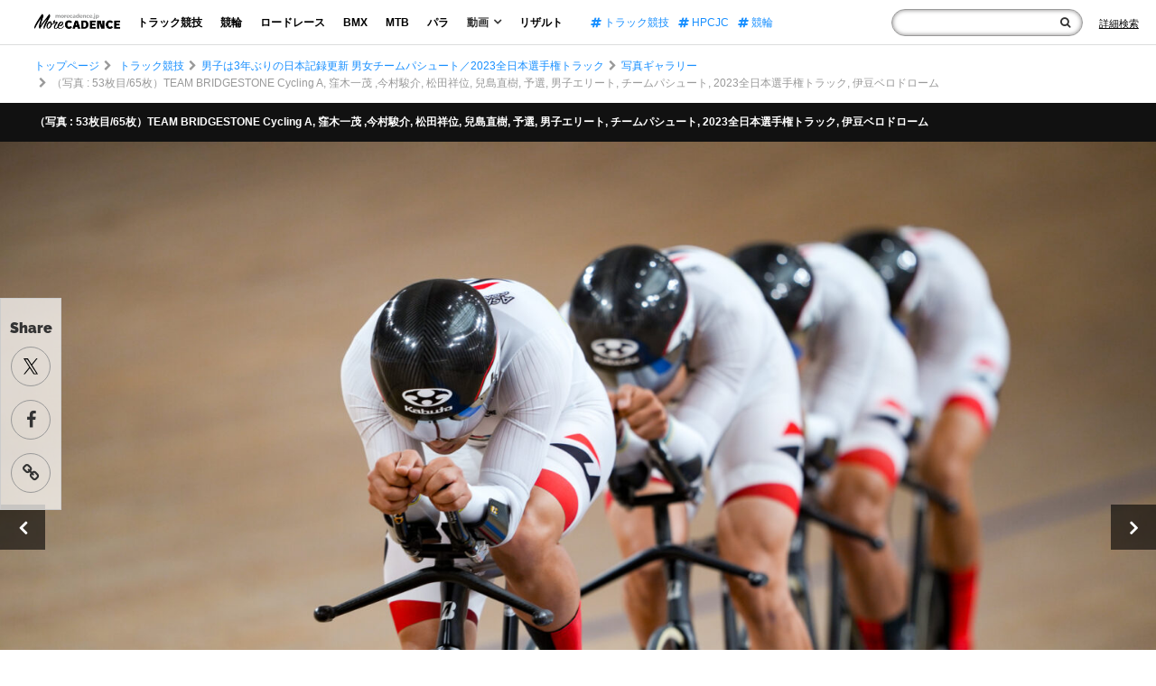

--- FILE ---
content_type: text/html; charset=UTF-8
request_url: https://morecadence.jp/track/135801/attachment/136093
body_size: 14421
content:
<!doctype html>
<html lang="ja">
<head>
<link rel="preconnect" href="https://www.googletagmanager.com">
<link rel="preconnect" href="https://www.google-analytics.com">
<link rel="preconnect" href="https://fonts.gstatic.com">
<link rel="preconnect" href="https://fonts.googleapis.com">
<link rel="preload" as="font" type="font/woff2" href="https://morecadence.jp/wp-content/themes/morecadence2020/assets/fonts/fontawesome-webfont.woff2?v=4.7.0" crossorigin="anonymous">

<!-- Google Tag Manager -->
<script>(function(w,d,s,l,i){w[l]=w[l]||[];w[l].push({'gtm.start':
new Date().getTime(),event:'gtm.js'});var f=d.getElementsByTagName(s)[0],
j=d.createElement(s),dl=l!='dataLayer'?'&l='+l:'';j.async=true;j.src=
'https://www.googletagmanager.com/gtm.js?id='+i+dl;f.parentNode.insertBefore(j,f);
})(window,document,'script','dataLayer','GTM-TC6D726');</script>
<meta charset="UTF-8">
<meta name="viewport" content="width=device-width, initial-scale=1">
<meta name="sitelock-site-verification" content="5219" />
<link rel="profile" href="http://gmpg.org/xfn/11">
<script type="application/ld+json">
    {
        "@context": "https://schema.org",
        "@type": "WebSite",
        "name": "サイト内検索",
        "url": "https://morecadence.jp/",
        "potentialAction": {
            "@type": "SearchAction",
            "target": "https://morecadence.jp/?s={search_term_string}",
            "query-input": "required name=search_term_string"
        }
    }
</script>
<meta name="format-detection" content="telephone=no">
    
<style>article,body,div,figure,form,h1,header,html,i,iframe,img,li,nav,p,span,ul{margin:0;padding:0;border:0;outline:0;font-size:100%;vertical-align:baseline;background:transparent;font-weight:normal;list-style-type:none}body{line-height:1}main{display:block}*,:after,:before{-webkit-box-sizing:inherit;box-sizing:inherit;border-style:solid;border-width:0}*{font-size:inherit;line-height:inherit;margin:0;padding:0}:after,:before{text-decoration:inherit;vertical-align:inherit}a{text-decoration:none}iframe,img{vertical-align:middle}button,input{background-color:transparent;color:inherit;font-family:inherit;font-style:inherit;font-weight:inherit;min-height:1.5em}nav ul{list-style:none}html{font-size:62.5%;height:100%}body{color:#333;font-family:"Hiragino Kaku Gothic Pro","ヒラギノ角ゴ Pro W3",Meiryo,"メイリオ","ＭＳ Ｐゴシック",Helvetica,Sans-Serif;font-size:1.4rem;max-height:999999px;line-height:1.6;-webkit-text-size-adjust:100%;height:100%;margin-top:50px}*{-webkit-box-sizing:border-box;box-sizing:border-box}a{color:#000;text-decoration:none}img{width:100%;height:auto}h1{font-size:28px}p{margin:15px 0}*>p:first-child{margin-top:0}*>p:last-child{margin-bottom:0}h1{color:#696969;font-weight:400;margin:30px 0}button,input{border:none;border-radius:0}.cf:after{content:"";clear:both;display:block}@media only screen and (max-width:736px){.wrapper{width:100%;overflow:hidden}}.headWrap{position:fixed;z-index:99;width:100%;top:0;height:50px;background:rgba(255,255,255,0.72);border-bottom:1px solid #dcdddd;padding:0 1.5% 0 3%}.headWrap .headBlock{max-width:none;margin:0 auto;display:-webkit-box;display:-ms-flexbox;display:flex;-webkit-box-align:center;-ms-flex-align:center;align-items:center;height:50px}.headWrap .headBlock .logo{max-width:95px;margin:-5px 44px 0 0;font-size:14px}.headWrap .headBlock .globalNav{display:-webkit-box;display:-ms-flexbox;display:flex}.headWrap .headBlock .globalNav ul{display:-webkit-box;display:-ms-flexbox;display:flex;-webkit-box-align:center;-ms-flex-align:center;align-items:center}.headWrap .headBlock .globalNav li{line-height:1;font-size:1.2rem}.headWrap .headBlock .globalNav .nav li{margin-right:14px}.headWrap .headBlock .globalNav .nav li a,.headWrap .headBlock .globalNav .nav li p{font-weight:bold;display:block;padding:4px 5px;margin:0}.headWrap .headBlock .globalNav .nav li p i{margin-left:5px;font-size:1.4rem;font-weight:bold;line-height:0.6}.headWrap .headBlock .globalNav .subMenu{display:block;position:absolute;z-index:2;text-align:center;background:#fff;margin:8px 0 0 -32px;-webkit-box-shadow:0px 0px 13px -6px rgba(0,0,0,0.6);box-shadow:0px 0px 13px -6px rgba(0,0,0,0.6);display:none}.headWrap .headBlock .globalNav .nav .subMenu li{margin-right:0}.headWrap .headBlock .globalNav .nav .subMenu li a{font-weight:bold;display:block;padding:10px 20px}.headWrap .headBlock .globalNav .tag{margin:0 0 0 26px}.headWrap .headBlock .globalNav .tag li{margin-right:12px}.headWrap .headBlock .globalNav .tag li:last-child{margin-right:0}.headWrap .headBlock .globalNav .tag li a{color:#188fff}.headWrap .headBlock .globalNav .close{display:none}.headWrap .headBlock .globalNav .sns{display:none}.headWrap .headBlock .globalNav .metaWrap{display:none}.headWrap .headBlock .form{margin:0 0 0 auto;min-width:0;max-width:none;display:-webkit-box;display:-ms-flexbox;display:flex;-webkit-box-align:center;-ms-flex-align:center;align-items:center}.headWrap .headBlock .form .inner{display:-webkit-box;display:-ms-flexbox;display:flex}.headWrap .headBlock .form form{position:relative}.headWrap .headBlock .form input{border:1px solid #999;border-radius:30px;-webkit-box-shadow:inset 0px 0px 5px 0px rgba(6,0,1,0.5);box-shadow:inset 0px 0px 5px 0px rgba(6,0,1,0.5);width:100%;padding:3px 30px 3px 10px;background:#fff}.headWrap .headBlock .form .spTrigger{display:none}.headWrap .headBlock .form .spTag{display:none}.headWrap .headBlock .form button{position:absolute;right:14px;top:0;font-size:1.2rem;display:-webkit-box;display:-ms-flexbox;display:flex;height:100%;-webkit-box-align:center;-ms-flex-align:center;align-items:center}.headWrap .formLink{margin:0 0 0 18px;line-height:1}.headWrap .formLink a{font-size:1.1rem;text-decoration:underline}.headWrap .formLink i{display:none}@media only screen and (max-width:1330px){.headWrap .headBlock .logo{margin:-5px 14px 0 0}.headWrap .headBlock .globalNav .nav li{margin-right:10px}.headWrap .headBlock .globalNav .tag{margin:0 0 0 16px}.headWrap .headBlock .globalNav .tag li{margin-right:10px}}@media only screen and (max-width:1230px){.headWrap{padding:0 1.5% 0 2%}.headWrap .headBlock .globalNav li{font-size:1.1rem}.headWrap .headBlock .globalNav .nav li{margin-right:5px}.headWrap .headBlock .globalNav .tag li{margin-right:5px}.headWrap .headBlock .globalNav .tag li:last-child{display:none}}@media only screen and (max-width:1050px){.headWrap .headBlock .globalNav .tag li:nth-child(2){display:none}}@media only screen and (max-width:950px){.headWrap .headBlock .globalNav .tag li{display:none}}@media only screen and (max-width:860px){.headWrap .headBlock .logo{max-width:90px;margin:-5px 14px 0 0}.headWrap .headBlock .globalNav li{font-size:1rem}.headWrap .headBlock .globalNav .tag{margin:0 0 0 10px}.headWrap .headBlock .form{position:relative;max-width:190px;min-width:0}}@media only screen and (max-width:736px){.headWrap{padding:0}.headWrap .menuTrigger{position:absolute;top:0;left:21px;width:23px;height:50px;margin-right:0!important;z-index:997;display:block;margin:0}.headWrap .menuTrigger span{position:absolute;left:0;right:0;margin:auto;height:3px;background:#111;width:100%}.headWrap .menuTrigger span:first-of-type{top:14px}.headWrap .menuTrigger span:nth-of-type(2){top:22px}.headWrap .menuTrigger span:nth-of-type(3){bottom:16px}.headWrap .headBlock{height:100%;display:block}.headWrap .headBlock .logo{max-width:116px;margin:0 auto;position:relative;display:-webkit-box;display:-ms-flexbox;display:flex;-webkit-box-align:center;-ms-flex-align:center;align-items:center;height:100%}.headWrap .headBlock .globalNav{-webkit-transform:translate(-100%);-ms-transform:translate(-100%);transform:translate(-100%);display:block;position:fixed;padding:0;top:0;height:100%;overflow:auto;background-image:-webkit-linear-gradient(0deg,rgb(79,95,151) 0%,rgb(108,108,108) 0%,rgb(24,143,255) 0%,rgb(16,110,199) 37%,rgb(7,77,143) 100%);z-index:998;width:100%;padding:70px 11% 20px}.headWrap .headBlock .globalNav .close{position:absolute;top:0;right:10px;width:23px;height:50px;margin-right:0!important;z-index:997;display:block;margin:0}.headWrap .globalNav .close span{position:absolute;left:0;right:0;margin:auto;height:3px;background:#fff;width:100%}.headWrap .globalNav .close span:first-of-type{top:14px;-webkit-transform:translateY(8px) rotate(-45deg);-ms-transform:translateY(8px) rotate(-45deg);transform:translateY(8px) rotate(-45deg)}.headWrap .globalNav .close span:nth-of-type(2){bottom:16px;-webkit-transform:translateY(-9px) rotate(45deg);-ms-transform:translateY(-9px) rotate(45deg);transform:translateY(-9px) rotate(45deg)}.headWrap .headBlock .globalNav ul{display:block}.headWrap .headBlock .globalNav li{line-height:1;font-size:5.3vw}.headWrap .headBlock .globalNav .nav li{margin:0 0 40px}.headWrap .headBlock .globalNav .nav li a,.headWrap .headBlock .globalNav .nav li p{padding:0;color:#fff}.headWrap .headBlock .globalNav .nav li p i{font-size:5.3vw;line-height:1}.headWrap .headBlock .globalNav .subMenu{position:relative;text-align:left;background:none;margin:20px 0 0 8%;-webkit-box-shadow:none;box-shadow:none}.headWrap .headBlock .globalNav .nav .subMenu li{margin:0 0 20px;font-size:4.5vw}.headWrap .headBlock .globalNav .nav .subMenu li a{padding:0}.headWrap .headBlock .globalNav .tag{display:none}.headWrap .headBlock .globalNav .sns{display:block}.headWrap .headBlock .globalNav .sns li{display:block;font-size:3.2vw;margin-bottom:40px}.headWrap .headBlock .globalNav .sns li i{font-size:5.3vw;vertical-align:middle;margin-right:16px}.headWrap .headBlock .globalNav .sns li a{color:#fff}.headWrap .headBlock .globalNav .metaWrap{display:block}.headWrap .headBlock .globalNav .metaWrap .logo{width:40%;max-width:100%;margin:46px auto 8px}.headWrap .headBlock .globalNav .metaWrap ul{display:-webkit-box;display:-ms-flexbox;display:flex;-webkit-box-pack:center;-ms-flex-pack:center;justify-content:center}.headWrap .headBlock .globalNav .metaWrap li a{color:#fff;font-size:2.5vw;margin:0 10px}.headWrap .headBlock .form{margin:0;display:-webkit-box;display:-ms-flexbox;display:flex;-webkit-box-pack:center;-ms-flex-pack:center;justify-content:center;-webkit-box-align:center;-ms-flex-align:center;align-items:center;position:absolute;z-index:997;top:0;right:0;max-width:100%;width:50px;height:50px}.headWrap .headBlock .form .inner{display:none}.headWrap .formLink{margin:0}.headWrap .formLink span{display:none}.headWrap .formLink i{font-size:2.4rem;display:block}.headWrap .formLink a{text-decoration:none}.headWrap .headBlock .form form{position:initial}.headWrap .headBlock .form input{display:none;border-radius:6px;-webkit-box-shadow:none;box-shadow:none;padding:12px 11% 12px 3%;width:92%;margin:0 auto}.headWrap .headBlock .form .spTrigger{display:block;position:absolute;width:50px;height:50px;right:0;top:0;margin:0}.headWrap .headBlock .form button{position:absolute;width:50px;height:50px;right:0;top:0;font-size:2.1rem;display:block}}.breadcrumbs{padding:0 3%;width:100%;overflow:hidden;position:relative}.breadcrumbs:after{content:"";position:absolute;right:0;top:0;width:40px;height:100%;background:-webkit-gradient(linear,left top,right top,from(rgba(255,255,255,0)),color-stop(50%,rgba(255,255,255,1)),to(rgba(255,255,255,1)));background:-o-linear-gradient(left,rgba(255,255,255,0) 0%,rgba(255,255,255,1) 50%,rgba(255,255,255,1) 100%);background:linear-gradient(to right,rgba(255,255,255,0) 0%,rgba(255,255,255,1) 50%,rgba(255,255,255,1) 100%);filter:progid:DXImageTransform.Microsoft.gradient(startColorstr='#00ffffff',endColorstr='#ffffff',GradientType=1)}.breadcrumbs ul{display:-webkit-inline-box;display:-ms-inline-flexbox;display:inline-flex;-ms-flex-wrap:wrap;flex-wrap:wrap;max-width:1300px;margin:0 auto;padding-top:14px}.breadcrumbs li{font-size:1.2rem;color:#999;white-space:nowrap}.breadcrumbs li:before{content:"\f054";font-family:FontAwesome;margin:0 5px}.breadcrumbs li:first-child:before{display:none}.breadcrumbs li a{color:#188fff}@media only screen and (max-width:736px){.breadcrumbs{padding:0 4%}.breadcrumbs li{font-size:2.5vw}}.mainContents{margin:0 3% 6px}@media only screen and (max-width:736px){.mainContents{margin:0 0 24px}}.mainContents.attachmentSingle{margin:12px 0 80px;background:#111}.attachmentSingle .topText{padding:12px 3%}.attachmentSingle .topText h1{max-width:1300px;margin:0 auto;font-size:1.2rem;color:#fff;font-weight:bold}.attachmentSingle .singleMainPhoto{position:relative}@media only screen and (max-width:736px){.mainContents.attachmentSingle{margin:12px 0 52px}.attachmentSingle .topText{padding:6px 4%}.attachmentSingle .topText h1{font-size:2.5vw}}.stickyArea .breadcrumbs{position:relative;margin-top:-235px}.sideSnswrap{position:sticky;top:330px;width:68px;border:1px solid #ccc;background:rgba(255,255,255,0.72);z-index:98;padding:20px 0 2px;height:235px}.sideSnswrap p{font-family:'Raleway',sans-serif;font-weight:900;font-size:1.6rem;text-align:center;margin:0;padding-bottom:8px}.sideSnswrap li{text-align:center}.sideSnswrap li a{display:-webkit-box;display:-ms-flexbox;display:flex;-webkit-box-align:center;-ms-flex-align:center;align-items:center;-webkit-box-pack:center;-ms-flex-pack:center;justify-content:center;font-size:2rem;width:44px;height:44px;border-radius:50%;color:#333;border:1px solid #999;margin:0 auto 15px}@media only screen and (max-width:736px){.stickyArea .breadcrumbs{margin-top:0}.sideSnswrap{display:none}}</style>
<link rel="stylesheet" href="https://morecadence.jp/wp-content/themes/morecadence2020/assets/css/style.min.css?202506181900">
<link rel="stylesheet" href="https://morecadence.jp/wp-content/themes/morecadence2020/assets/css/font-awesome.min.css" media="print" onload="this.media='all'">
	<style>img:is([sizes="auto" i], [sizes^="auto," i]) { contain-intrinsic-size: 3000px 1500px }</style>
	
		<!-- All in One SEO 4.7.8 - aioseo.com -->
		<title>（写真 : 53枚目/65枚）TEAM BRIDGESTONE Cycling A, 窪木一茂 ,今村駿介, 松田祥位, 兒島直樹, 予選, 男子エリート, チームパシュート, 2023全日本選手権トラック, 伊豆ベロドローム | More CADENCE - 自転車トラック競技/ロードレース/競輪ニュース</title>
	<meta name="robots" content="max-snippet:-1, max-image-preview:large, max-video-preview:-1" />
	<meta name="author" content="KanekoNami"/>
	<meta name="google-site-verification" content="PFENPLrj106SwEqm41VV_7QRWmCg1cDMb7kfBtbSZbs" />
	<link rel="canonical" href="https://morecadence.jp/track/135801/attachment/136093" />
	<meta name="generator" content="All in One SEO (AIOSEO) 4.7.8" />
		<meta property="og:locale" content="ja_JP" />
		<meta property="og:site_name" content="More CADENCE - 自転車トラック競技/ロードレース/競輪ニュース" />
		<meta property="og:type" content="article" />
		<meta property="og:title" content="（写真 : 53枚目/65枚）TEAM BRIDGESTONE Cycling A, 窪木一茂 ,今村駿介, 松田祥位, 兒島直樹, 予選, 男子エリート, チームパシュート, 2023全日本選手権トラック, 伊豆ベロドローム | More CADENCE - 自転車トラック競技/ロードレース/競輪ニュース" />
		<meta property="og:url" content="https://morecadence.jp/track/135801/attachment/136093" />
		<meta property="fb:app_id" content="1349941415392279" />
		<meta property="og:image" content="https://morecadence.jp/wp-content/uploads/2023/05/125-20230512-AL100309.jpg" />
		<meta property="og:image:secure_url" content="https://morecadence.jp/wp-content/uploads/2023/05/125-20230512-AL100309.jpg" />
		<meta property="article:published_time" content="2023-05-12T10:48:02+00:00" />
		<meta property="article:modified_time" content="2023-05-12T12:25:29+00:00" />
		<meta name="twitter:card" content="summary_large_image" />
		<meta name="twitter:site" content="@MoreCadence" />
		<meta name="twitter:title" content="（写真 : 53枚目/65枚）TEAM BRIDGESTONE Cycling A, 窪木一茂 ,今村駿介, 松田祥位, 兒島直樹, 予選, 男子エリート, チームパシュート, 2023全日本選手権トラック, 伊豆ベロドローム | More CADENCE - 自転車トラック競技/ロードレース/競輪ニュース" />
		<meta name="twitter:creator" content="@MoreCadence" />
		<meta name="twitter:image" content="https://morecadence.jp/wp-content/uploads/2023/05/125-20230512-AL100309.jpg" />
		<meta name="google" content="nositelinkssearchbox" />
		<!-- All in One SEO -->

<link rel='dns-prefetch' href='//stats.wp.com' />
<link rel='preconnect' href='//c0.wp.com' />
<style id='jetpack-sharing-buttons-style-inline-css'>
.jetpack-sharing-buttons__services-list{display:flex;flex-direction:row;flex-wrap:wrap;gap:0;list-style-type:none;margin:5px;padding:0}.jetpack-sharing-buttons__services-list.has-small-icon-size{font-size:12px}.jetpack-sharing-buttons__services-list.has-normal-icon-size{font-size:16px}.jetpack-sharing-buttons__services-list.has-large-icon-size{font-size:24px}.jetpack-sharing-buttons__services-list.has-huge-icon-size{font-size:36px}@media print{.jetpack-sharing-buttons__services-list{display:none!important}}.editor-styles-wrapper .wp-block-jetpack-sharing-buttons{gap:0;padding-inline-start:0}ul.jetpack-sharing-buttons__services-list.has-background{padding:1.25em 2.375em}
</style>
<style id='global-styles-inline-css'>
:root{--wp--preset--aspect-ratio--square: 1;--wp--preset--aspect-ratio--4-3: 4/3;--wp--preset--aspect-ratio--3-4: 3/4;--wp--preset--aspect-ratio--3-2: 3/2;--wp--preset--aspect-ratio--2-3: 2/3;--wp--preset--aspect-ratio--16-9: 16/9;--wp--preset--aspect-ratio--9-16: 9/16;--wp--preset--color--black: #000000;--wp--preset--color--cyan-bluish-gray: #abb8c3;--wp--preset--color--white: #ffffff;--wp--preset--color--pale-pink: #f78da7;--wp--preset--color--vivid-red: #cf2e2e;--wp--preset--color--luminous-vivid-orange: #ff6900;--wp--preset--color--luminous-vivid-amber: #fcb900;--wp--preset--color--light-green-cyan: #7bdcb5;--wp--preset--color--vivid-green-cyan: #00d084;--wp--preset--color--pale-cyan-blue: #8ed1fc;--wp--preset--color--vivid-cyan-blue: #0693e3;--wp--preset--color--vivid-purple: #9b51e0;--wp--preset--gradient--vivid-cyan-blue-to-vivid-purple: linear-gradient(135deg,rgba(6,147,227,1) 0%,rgb(155,81,224) 100%);--wp--preset--gradient--light-green-cyan-to-vivid-green-cyan: linear-gradient(135deg,rgb(122,220,180) 0%,rgb(0,208,130) 100%);--wp--preset--gradient--luminous-vivid-amber-to-luminous-vivid-orange: linear-gradient(135deg,rgba(252,185,0,1) 0%,rgba(255,105,0,1) 100%);--wp--preset--gradient--luminous-vivid-orange-to-vivid-red: linear-gradient(135deg,rgba(255,105,0,1) 0%,rgb(207,46,46) 100%);--wp--preset--gradient--very-light-gray-to-cyan-bluish-gray: linear-gradient(135deg,rgb(238,238,238) 0%,rgb(169,184,195) 100%);--wp--preset--gradient--cool-to-warm-spectrum: linear-gradient(135deg,rgb(74,234,220) 0%,rgb(151,120,209) 20%,rgb(207,42,186) 40%,rgb(238,44,130) 60%,rgb(251,105,98) 80%,rgb(254,248,76) 100%);--wp--preset--gradient--blush-light-purple: linear-gradient(135deg,rgb(255,206,236) 0%,rgb(152,150,240) 100%);--wp--preset--gradient--blush-bordeaux: linear-gradient(135deg,rgb(254,205,165) 0%,rgb(254,45,45) 50%,rgb(107,0,62) 100%);--wp--preset--gradient--luminous-dusk: linear-gradient(135deg,rgb(255,203,112) 0%,rgb(199,81,192) 50%,rgb(65,88,208) 100%);--wp--preset--gradient--pale-ocean: linear-gradient(135deg,rgb(255,245,203) 0%,rgb(182,227,212) 50%,rgb(51,167,181) 100%);--wp--preset--gradient--electric-grass: linear-gradient(135deg,rgb(202,248,128) 0%,rgb(113,206,126) 100%);--wp--preset--gradient--midnight: linear-gradient(135deg,rgb(2,3,129) 0%,rgb(40,116,252) 100%);--wp--preset--font-size--small: 13px;--wp--preset--font-size--medium: 20px;--wp--preset--font-size--large: 36px;--wp--preset--font-size--x-large: 42px;--wp--preset--spacing--20: 0.44rem;--wp--preset--spacing--30: 0.67rem;--wp--preset--spacing--40: 1rem;--wp--preset--spacing--50: 1.5rem;--wp--preset--spacing--60: 2.25rem;--wp--preset--spacing--70: 3.38rem;--wp--preset--spacing--80: 5.06rem;--wp--preset--shadow--natural: 6px 6px 9px rgba(0, 0, 0, 0.2);--wp--preset--shadow--deep: 12px 12px 50px rgba(0, 0, 0, 0.4);--wp--preset--shadow--sharp: 6px 6px 0px rgba(0, 0, 0, 0.2);--wp--preset--shadow--outlined: 6px 6px 0px -3px rgba(255, 255, 255, 1), 6px 6px rgba(0, 0, 0, 1);--wp--preset--shadow--crisp: 6px 6px 0px rgba(0, 0, 0, 1);}:where(.is-layout-flex){gap: 0.5em;}:where(.is-layout-grid){gap: 0.5em;}body .is-layout-flex{display: flex;}.is-layout-flex{flex-wrap: wrap;align-items: center;}.is-layout-flex > :is(*, div){margin: 0;}body .is-layout-grid{display: grid;}.is-layout-grid > :is(*, div){margin: 0;}:where(.wp-block-columns.is-layout-flex){gap: 2em;}:where(.wp-block-columns.is-layout-grid){gap: 2em;}:where(.wp-block-post-template.is-layout-flex){gap: 1.25em;}:where(.wp-block-post-template.is-layout-grid){gap: 1.25em;}.has-black-color{color: var(--wp--preset--color--black) !important;}.has-cyan-bluish-gray-color{color: var(--wp--preset--color--cyan-bluish-gray) !important;}.has-white-color{color: var(--wp--preset--color--white) !important;}.has-pale-pink-color{color: var(--wp--preset--color--pale-pink) !important;}.has-vivid-red-color{color: var(--wp--preset--color--vivid-red) !important;}.has-luminous-vivid-orange-color{color: var(--wp--preset--color--luminous-vivid-orange) !important;}.has-luminous-vivid-amber-color{color: var(--wp--preset--color--luminous-vivid-amber) !important;}.has-light-green-cyan-color{color: var(--wp--preset--color--light-green-cyan) !important;}.has-vivid-green-cyan-color{color: var(--wp--preset--color--vivid-green-cyan) !important;}.has-pale-cyan-blue-color{color: var(--wp--preset--color--pale-cyan-blue) !important;}.has-vivid-cyan-blue-color{color: var(--wp--preset--color--vivid-cyan-blue) !important;}.has-vivid-purple-color{color: var(--wp--preset--color--vivid-purple) !important;}.has-black-background-color{background-color: var(--wp--preset--color--black) !important;}.has-cyan-bluish-gray-background-color{background-color: var(--wp--preset--color--cyan-bluish-gray) !important;}.has-white-background-color{background-color: var(--wp--preset--color--white) !important;}.has-pale-pink-background-color{background-color: var(--wp--preset--color--pale-pink) !important;}.has-vivid-red-background-color{background-color: var(--wp--preset--color--vivid-red) !important;}.has-luminous-vivid-orange-background-color{background-color: var(--wp--preset--color--luminous-vivid-orange) !important;}.has-luminous-vivid-amber-background-color{background-color: var(--wp--preset--color--luminous-vivid-amber) !important;}.has-light-green-cyan-background-color{background-color: var(--wp--preset--color--light-green-cyan) !important;}.has-vivid-green-cyan-background-color{background-color: var(--wp--preset--color--vivid-green-cyan) !important;}.has-pale-cyan-blue-background-color{background-color: var(--wp--preset--color--pale-cyan-blue) !important;}.has-vivid-cyan-blue-background-color{background-color: var(--wp--preset--color--vivid-cyan-blue) !important;}.has-vivid-purple-background-color{background-color: var(--wp--preset--color--vivid-purple) !important;}.has-black-border-color{border-color: var(--wp--preset--color--black) !important;}.has-cyan-bluish-gray-border-color{border-color: var(--wp--preset--color--cyan-bluish-gray) !important;}.has-white-border-color{border-color: var(--wp--preset--color--white) !important;}.has-pale-pink-border-color{border-color: var(--wp--preset--color--pale-pink) !important;}.has-vivid-red-border-color{border-color: var(--wp--preset--color--vivid-red) !important;}.has-luminous-vivid-orange-border-color{border-color: var(--wp--preset--color--luminous-vivid-orange) !important;}.has-luminous-vivid-amber-border-color{border-color: var(--wp--preset--color--luminous-vivid-amber) !important;}.has-light-green-cyan-border-color{border-color: var(--wp--preset--color--light-green-cyan) !important;}.has-vivid-green-cyan-border-color{border-color: var(--wp--preset--color--vivid-green-cyan) !important;}.has-pale-cyan-blue-border-color{border-color: var(--wp--preset--color--pale-cyan-blue) !important;}.has-vivid-cyan-blue-border-color{border-color: var(--wp--preset--color--vivid-cyan-blue) !important;}.has-vivid-purple-border-color{border-color: var(--wp--preset--color--vivid-purple) !important;}.has-vivid-cyan-blue-to-vivid-purple-gradient-background{background: var(--wp--preset--gradient--vivid-cyan-blue-to-vivid-purple) !important;}.has-light-green-cyan-to-vivid-green-cyan-gradient-background{background: var(--wp--preset--gradient--light-green-cyan-to-vivid-green-cyan) !important;}.has-luminous-vivid-amber-to-luminous-vivid-orange-gradient-background{background: var(--wp--preset--gradient--luminous-vivid-amber-to-luminous-vivid-orange) !important;}.has-luminous-vivid-orange-to-vivid-red-gradient-background{background: var(--wp--preset--gradient--luminous-vivid-orange-to-vivid-red) !important;}.has-very-light-gray-to-cyan-bluish-gray-gradient-background{background: var(--wp--preset--gradient--very-light-gray-to-cyan-bluish-gray) !important;}.has-cool-to-warm-spectrum-gradient-background{background: var(--wp--preset--gradient--cool-to-warm-spectrum) !important;}.has-blush-light-purple-gradient-background{background: var(--wp--preset--gradient--blush-light-purple) !important;}.has-blush-bordeaux-gradient-background{background: var(--wp--preset--gradient--blush-bordeaux) !important;}.has-luminous-dusk-gradient-background{background: var(--wp--preset--gradient--luminous-dusk) !important;}.has-pale-ocean-gradient-background{background: var(--wp--preset--gradient--pale-ocean) !important;}.has-electric-grass-gradient-background{background: var(--wp--preset--gradient--electric-grass) !important;}.has-midnight-gradient-background{background: var(--wp--preset--gradient--midnight) !important;}.has-small-font-size{font-size: var(--wp--preset--font-size--small) !important;}.has-medium-font-size{font-size: var(--wp--preset--font-size--medium) !important;}.has-large-font-size{font-size: var(--wp--preset--font-size--large) !important;}.has-x-large-font-size{font-size: var(--wp--preset--font-size--x-large) !important;}
:where(.wp-block-post-template.is-layout-flex){gap: 1.25em;}:where(.wp-block-post-template.is-layout-grid){gap: 1.25em;}
:where(.wp-block-columns.is-layout-flex){gap: 2em;}:where(.wp-block-columns.is-layout-grid){gap: 2em;}
:root :where(.wp-block-pullquote){font-size: 1.5em;line-height: 1.6;}
</style>
<link rel="https://api.w.org/" href="https://morecadence.jp/wp-json/" /><link rel="alternate" title="JSON" type="application/json" href="https://morecadence.jp/wp-json/wp/v2/media/136093" /><link rel="alternate" title="oEmbed (JSON)" type="application/json+oembed" href="https://morecadence.jp/wp-json/oembed/1.0/embed?url=https%3A%2F%2Fmorecadence.jp%2Ftrack%2F135801%2Fattachment%2F136093" />
<link rel="alternate" title="oEmbed (XML)" type="text/xml+oembed" href="https://morecadence.jp/wp-json/oembed/1.0/embed?url=https%3A%2F%2Fmorecadence.jp%2Ftrack%2F135801%2Fattachment%2F136093&#038;format=xml" />
	<style>img#wpstats{display:none}</style>
		<!-- この URL で利用できる AMP HTML バージョンはありません。 --><link rel="icon" href="https://morecadence.jp/wp-content/uploads/2017/09/morecadence-150x150.gif" sizes="32x32" />
<link rel="icon" href="https://morecadence.jp/wp-content/uploads/2017/09/morecadence-200x200.gif" sizes="192x192" />
<link rel="apple-touch-icon" href="https://morecadence.jp/wp-content/uploads/2017/09/morecadence-200x200.gif" />
<meta name="msapplication-TileImage" content="https://morecadence.jp/wp-content/uploads/2017/09/morecadence-300x300.gif" />
</head>
<body class="attachment attachment-template-default single single-attachment postid-136093 attachmentid-136093 attachment-jpeg">
    <!-- Google Tag Manager (noscript) -->
<noscript><iframe src="https://www.googletagmanager.com/ns.html?id=GTM-TC6D726"
height="0" width="0" style="display:none;visibility:hidden"></iframe></noscript>
<!-- End Google Tag Manager (noscript) -->
    <!-- Header -->
    <header class="headWrap NewLib">
        <div class="headBlock">
            <p id="menuTrigger" class="menuTrigger"><span></span><span></span><span></span></p>
            <div class="logo">                <a href="https://morecadence.jp">
                    <img width="348" height="62"  decoding="async" src="https://morecadence.jp/wp-content/themes/morecadence2020/assets/images/2020/logo.png" alt="競輪/KEIRIN/ロードレースのメディア-More CADENCE">
                </a>
            </div>            <nav id="globalNav" class="globalNav">
                <p class="close"><span></span><span></span></p>
                <ul class="nav">
                    <li><a href="https://morecadence.jp/category/track">トラック競技</a></li>
                    <li><a href="https://morecadence.jp/category/keirin">競輪</a></li>
                    <li><a href="https://morecadence.jp/category/roadrace">ロードレース</a></li>
                    <li><a href="https://morecadence.jp/category/bmx">BMX</a></li>
                    <li><a href="https://morecadence.jp/category/mtb">MTB</a></li>
                    <li><a href="https://morecadence.jp/category/paracycling">パラ</a></li>
                    <li class="havMenu">
                        <p>動画<i class="fa fa-angle-down"></i></p>
                        <ul class="subMenu">
                            <li><a href="https://morecadence.jp/category/movie">全てを見る</a></li>
                            <li><a href="https://morecadence.jp/category/movie/rule-movie">ルール</a></li>
                            <li><a href="https://morecadence.jp/category/movie/race">レース</a></li>
                            <li><a href="https://morecadence.jp/category/movie/entertainment">エンタメ</a></li>
                        </ul>
                    </li>
                    <li><a href="https://morecadence.jp/result">リザルト</a></li>
                </ul>
                                <ul class="tag">
                                            <li><a href="https://morecadence.jp/tag/%e3%83%88%e3%83%a9%e3%83%83%e3%82%af%e7%ab%b6%e6%8a%80">
                            <i class="fa fa-hashtag"></i>
                            トラック競技                        </a></li>
                                            <li><a href="https://morecadence.jp/tag/hpcjc">
                            <i class="fa fa-hashtag"></i>
                            HPCJC                        </a></li>
                                            <li><a href="https://morecadence.jp/tag/%e7%ab%b6%e8%bc%aa">
                            <i class="fa fa-hashtag"></i>
                            競輪                        </a></li>
                                    </ul>
                                <ul class="sns">
                    <li><a href="https://twitter.com/morecadence" target="_blank" rel="noopener"><img width="1200" height="1227"  decoding="async" src="https://morecadence.jp/wp-content/themes/morecadence2020/assets/images/x-logo-w.svg" alt="twitter">Twitter</a></li>
                    <li><a href="https://www.youtube.com/channel/UCoayQdW5P_YDaKe2ldq6wDA" target="_blank" rel="noopener"><i class="fa fa-youtube-play"></i>YouTube</a></li>
                    <li><a href="https://www.facebook.com/morecadence/" target="_blank" rel="noopener"><i class="fa fa-facebook"></i>Facebook</a></li>
                    <li><a href="https://www.instagram.com/morecadencejp/" target="_blank" rel="noopener"><i class="fa fa-instagram"></i>Instagram</a></li>
                </ul>
                <div class="metaWrap">
                    <div class="logo">
                        <a href="https://morecadence.jp">
                            <img width="348" height="62" decoding="async" loading="lazy" src="https://morecadence.jp/wp-content/themes/morecadence2020/assets/images/2020/logo-w.png" alt="競輪/KEIRIN/ロードレースのメディア-More CADENCE">
                        </a>
                    </div>
                    <ul>
                        <li><a href="https://morecadence.jp/photo">写真素材の提供について</a></li>
                        <li><a href="https://morecadence.jp/recruit">採用情報</a></li>
                    </ul>
                </div>
            </nav>
            <div class="form">
                <div class="inner">
                    <form id="searchform" action="https://morecadence.jp">
                        <input type="text" name="s" id="text">
                        <button type="submit" value="検索" class="submitBtn" tabindex="0" aria-label="検索"><i class="fa fa-search"></i></button>
                        <p class="spTrigger"></p>
                    </form>
                    <div class="spTag">
                        <p>注目のタグ</p>
                                                <ul class="tag">
                                                            <li><a href="https://morecadence.jp/tag/%e3%83%88%e3%83%a9%e3%83%83%e3%82%af%e7%ab%b6%e6%8a%80">
                                    <i class="fa fa-hashtag"></i>
                                    トラック競技                                </a></li>
                                                            <li><a href="https://morecadence.jp/tag/hpcjc">
                                    <i class="fa fa-hashtag"></i>
                                    HPCJC                                </a></li>
                                                            <li><a href="https://morecadence.jp/tag/%e7%ab%b6%e8%bc%aa">
                                    <i class="fa fa-hashtag"></i>
                                    競輪                                </a></li>
                                                    </ul>
                                            </div>
                    <p class="close"><span></span><span></span></p>
                </div>
                <p class="formLink"><a href="https://morecadence.jp/search" aria-label="Search"><span>詳細検索</span><i class="fa fa-search"></i></a></p>
            </div>
        </div>
    </header>

    <!-- //Header -->

<div id="wrapper" class="wrapper">

<!-- Main Content Wrap -->
<div id="mainContentWrap" class="mainContentWrap">

<!-- Wrapper Contents -->
<div class="wrapperContents">

<div class="stickyArea">
    <div class="sideSnswrap">
        <p>Share</p>
        <ul>
            <li>
                <a
                    class="twitter"
                    rel="noopener noreferrer"
                    href="http://twitter.com/intent/tweet?text=%EF%BC%88%E5%86%99%E7%9C%9F+%3A+53%E6%9E%9A%E7%9B%AE%2F65%E6%9E%9A%EF%BC%89TEAM+BRIDGESTONE+Cycling+A%2C+%E7%AA%AA%E6%9C%A8%E4%B8%80%E8%8C%82+%2C%E4%BB%8A%E6%9D%91%E9%A7%BF%E4%BB%8B%2C+%E6%9D%BE%E7%94%B0%E7%A5%A5%E4%BD%8D%2C+%E5%85%92%E5%B3%B6%E7%9B%B4%E6%A8%B9%2C+%E4%BA%88%E9%81%B8%2C+%E7%94%B7%E5%AD%90%E3%82%A8%E3%83%AA%E3%83%BC%E3%83%88%2C+%E3%83%81%E3%83%BC%E3%83%A0%E3%83%91%E3%82%B7%E3%83%A5%E3%83%BC%E3%83%88%2C+2023%E5%85%A8%E6%97%A5%E6%9C%AC%E9%81%B8%E6%89%8B%E6%A8%A9%E3%83%88%E3%83%A9%E3%83%83%E3%82%AF%2C+%E4%BC%8A%E8%B1%86%E3%83%99%E3%83%AD%E3%83%89%E3%83%AD%E3%83%BC%E3%83%A0&#038;url=https%3A%2F%2Fmorecadence.jp%2Ftrack%2F135801%2Fattachment%2F136093"
                    target="_blank"
                    onclick="javascript:window.open(this.href, \'\', \'width=700,height=500,resizable=yes,menubar=no,toolbar=no,location=no,status=no,scrollbars=yes\');return false;">
                    <img width="1200" height="1227"  decoding="async" src="https://morecadence.jp/wp-content/themes/morecadence2020/assets/images/x-logo.svg" alt="twitter">
                </a>
            </li>
            <li>
                <a
                    class="facebook"
                    rel="noopener noreferrer"
                    href="http://www.facebook.com/share.php?u=https%3A%2F%2Fmorecadence.jp%2Ftrack%2F135801%2Fattachment%2F136093&#038;t=%EF%BC%88%E5%86%99%E7%9C%9F+%3A+53%E6%9E%9A%E7%9B%AE%2F65%E6%9E%9A%EF%BC%89TEAM+BRIDGESTONE+Cycling+A%2C+%E7%AA%AA%E6%9C%A8%E4%B8%80%E8%8C%82+%2C%E4%BB%8A%E6%9D%91%E9%A7%BF%E4%BB%8B%2C+%E6%9D%BE%E7%94%B0%E7%A5%A5%E4%BD%8D%2C+%E5%85%92%E5%B3%B6%E7%9B%B4%E6%A8%B9%2C+%E4%BA%88%E9%81%B8%2C+%E7%94%B7%E5%AD%90%E3%82%A8%E3%83%AA%E3%83%BC%E3%83%88%2C+%E3%83%81%E3%83%BC%E3%83%A0%E3%83%91%E3%82%B7%E3%83%A5%E3%83%BC%E3%83%88%2C+2023%E5%85%A8%E6%97%A5%E6%9C%AC%E9%81%B8%E6%89%8B%E6%A8%A9%E3%83%88%E3%83%A9%E3%83%83%E3%82%AF%2C+%E4%BC%8A%E8%B1%86%E3%83%99%E3%83%AD%E3%83%89%E3%83%AD%E3%83%BC%E3%83%A0"
                    target="_blank"
                    onclick="javascript:window.open(this.href, \'\', \'width=700,height=500,resizable=yes,menubar=no,toolbar=no,location=no,status=no,scrollbars=yes\');return false;">
                    <i class="fa fa-facebook" aria-hidden="true"></i>
                </a>
            </li>
            <li class="link" onclick="copy();">
                <a href="javascript:void(0);">
                    <i class="fa fa-link"></i>
                </a>
            </li>
        </ul>
    </div>
    <nav class="breadcrumbs">
        <ul>
            <li><a href="https://morecadence.jp">トップページ</a></li>
                                                <li>
                        <a href="https://morecadence.jp/category/track">
                            トラック競技                        </a>
                    </li>
                                                        <li><a href="https://morecadence.jp/track/135801">男子は3年ぶりの日本記録更新 男女チームパシュート／2023全日本選手権トラック</a></li>
                <li><a href="https://morecadence.jp/track/135801/attachment/">写真ギャラリー</a></li>
                        <li>（写真 : 53枚目/65枚）TEAM BRIDGESTONE Cycling A, 窪木一茂 ,今村駿介, 松田祥位, 兒島直樹, 予選, 男子エリート, チームパシュート, 2023全日本選手権トラック, 伊豆ベロドローム</li>
        </ul>
    </nav>

    <!-- Main Contents -->
    <main class="mainContents attachmentSingle cf">
        <article>
            <header class="innerHead"><div class="topText">
                <h1>（写真 : 53枚目/65枚）TEAM BRIDGESTONE Cycling A, 窪木一茂 ,今村駿介, 松田祥位, 兒島直樹, 予選, 男子エリート, チームパシュート, 2023全日本選手権トラック, 伊豆ベロドローム</h1>
            </div></header>

            <div class="singleMainPhoto">
                <figure><img width="1960" height="1307" src="https://morecadence.jp/wp-content/uploads/2023/05/125-20230512-AL100309.jpg" class="attachment-full size-full" alt="TEAM BRIDGESTONE Cycling A, 窪木一茂 ,今村駿介, 松田祥位, 兒島直樹, 予選, 男子エリート, チームパシュート, 2023全日本選手権トラック, 伊豆ベロドローム" decoding="async" loading="eager" srcset="https://morecadence.jp/wp-content/uploads/2023/05/125-20230512-AL100309.jpg 1960w, https://morecadence.jp/wp-content/uploads/2023/05/125-20230512-AL100309-300x200.jpg 300w, https://morecadence.jp/wp-content/uploads/2023/05/125-20230512-AL100309-1024x683.jpg 1024w, https://morecadence.jp/wp-content/uploads/2023/05/125-20230512-AL100309-768x512.jpg 768w, https://morecadence.jp/wp-content/uploads/2023/05/125-20230512-AL100309-1536x1024.jpg 1536w, https://morecadence.jp/wp-content/uploads/2023/05/125-20230512-AL100309-690x459.jpg 690w, https://morecadence.jp/wp-content/uploads/2023/05/125-20230512-AL100309-770x512.jpg 770w, https://morecadence.jp/wp-content/uploads/2023/05/125-20230512-AL100309-385x256.jpg 385w" sizes="auto, (max-width: 1960px) 100vw, 1960px" /></figure>
                                    <div class="arrowIcon left">
                        <a href="https://morecadence.jp/track/135801/attachment/136092">
                            <i class="fa fa-angle-left"></i>
                        </a>
                    </div>
                                                    <div class="arrowIcon right">
                        <a href="https://morecadence.jp/track/135801/attachment/136094">
                            <i class="fa fa-angle-right"></i>
                        </a>
                    </div>
                            </div>

            <div class="attachmentDetails">
                <ul class="mainSnswrap topSns cf">
                    <li>
                        <a
                            class="twitter"
                            rel="noopener noreferrer"
                            href="http://twitter.com/intent/tweet?text=%EF%BC%88%E5%86%99%E7%9C%9F+%3A+53%E6%9E%9A%E7%9B%AE%2F65%E6%9E%9A%EF%BC%89TEAM+BRIDGESTONE+Cycling+A%2C+%E7%AA%AA%E6%9C%A8%E4%B8%80%E8%8C%82+%2C%E4%BB%8A%E6%9D%91%E9%A7%BF%E4%BB%8B%2C+%E6%9D%BE%E7%94%B0%E7%A5%A5%E4%BD%8D%2C+%E5%85%92%E5%B3%B6%E7%9B%B4%E6%A8%B9%2C+%E4%BA%88%E9%81%B8%2C+%E7%94%B7%E5%AD%90%E3%82%A8%E3%83%AA%E3%83%BC%E3%83%88%2C+%E3%83%81%E3%83%BC%E3%83%A0%E3%83%91%E3%82%B7%E3%83%A5%E3%83%BC%E3%83%88%2C+2023%E5%85%A8%E6%97%A5%E6%9C%AC%E9%81%B8%E6%89%8B%E6%A8%A9%E3%83%88%E3%83%A9%E3%83%83%E3%82%AF%2C+%E4%BC%8A%E8%B1%86%E3%83%99%E3%83%AD%E3%83%89%E3%83%AD%E3%83%BC%E3%83%A0&#038;url=https%3A%2F%2Fmorecadence.jp%2Ftrack%2F135801%2Fattachment%2F136093"
                            target="_blank"
                            onclick="javascript:window.open(this.href, \'\', \'width=700,height=500,resizable=yes,menubar=no,toolbar=no,location=no,status=no,scrollbars=yes\');return false;">
                            <img width="1200" height="1227"  decoding="async" src="https://morecadence.jp/wp-content/themes/morecadence2020/assets/images/x-logo-w.svg" alt="twitter">
                        </a>
                    </li>
                    <li>
                        <a
                            class="facebook"
                            rel="noopener noreferrer"
                            href="http://www.facebook.com/share.php?u=https%3A%2F%2Fmorecadence.jp%2Ftrack%2F135801%2Fattachment%2F136093&#038;t=%EF%BC%88%E5%86%99%E7%9C%9F+%3A+53%E6%9E%9A%E7%9B%AE%2F65%E6%9E%9A%EF%BC%89TEAM+BRIDGESTONE+Cycling+A%2C+%E7%AA%AA%E6%9C%A8%E4%B8%80%E8%8C%82+%2C%E4%BB%8A%E6%9D%91%E9%A7%BF%E4%BB%8B%2C+%E6%9D%BE%E7%94%B0%E7%A5%A5%E4%BD%8D%2C+%E5%85%92%E5%B3%B6%E7%9B%B4%E6%A8%B9%2C+%E4%BA%88%E9%81%B8%2C+%E7%94%B7%E5%AD%90%E3%82%A8%E3%83%AA%E3%83%BC%E3%83%88%2C+%E3%83%81%E3%83%BC%E3%83%A0%E3%83%91%E3%82%B7%E3%83%A5%E3%83%BC%E3%83%88%2C+2023%E5%85%A8%E6%97%A5%E6%9C%AC%E9%81%B8%E6%89%8B%E6%A8%A9%E3%83%88%E3%83%A9%E3%83%83%E3%82%AF%2C+%E4%BC%8A%E8%B1%86%E3%83%99%E3%83%AD%E3%83%89%E3%83%AD%E3%83%BC%E3%83%A0"
                            target="_blank"
                            onclick="javascript:window.open(this.href, \'\', \'width=700,height=500,resizable=yes,menubar=no,toolbar=no,location=no,status=no,scrollbars=yes\');return false;">
                            <i class="fa fa-facebook" aria-hidden="true"></i>
                        </a>
                    </li>
                    <li class="link" onclick="copy();">
                        <a href="javascript:void(0);">
                            <i class="fa fa-link"></i>
                        </a>
                    </li>
                </ul>

                <p class="captionText"></p>
                                <p class="captionText">（写真 : 53枚目/65枚）『男子は3年ぶりの日本記録更新 男女チームパシュート／2023全日本選手権トラック』で使用されている写真。</p>
                                <p class="caution">画像の無断転載・使用は禁止します。写真提供については『<a href="https://morecadence.jp/photo/">写真素材の使用について</a>』のページをご覧ください。</p>
                                    <section class="relation">
                        <h2>関連する写真</h2>
                        <ul>
                                                            <li>
                                    <a href="https://morecadence.jp/track/135801/attachment/135981">
                                        <img width="1960" height="1307" src="https://morecadence.jp/wp-content/uploads/2023/05/011-20230512-DSC00096.jpg" class="attachment-full size-full" alt="TEAM BRIDGESTONE Cycling A, 窪木一茂 ,今村駿介, 松田祥位, 兒島直樹, 1-2位決定戦, 決勝, 男子エリート, チームパシュート, 2023全日本選手権トラック, 伊豆ベロドローム" decoding="async" loading="eager" srcset="https://morecadence.jp/wp-content/uploads/2023/05/011-20230512-DSC00096.jpg 1960w, https://morecadence.jp/wp-content/uploads/2023/05/011-20230512-DSC00096-300x200.jpg 300w, https://morecadence.jp/wp-content/uploads/2023/05/011-20230512-DSC00096-1024x683.jpg 1024w, https://morecadence.jp/wp-content/uploads/2023/05/011-20230512-DSC00096-768x512.jpg 768w, https://morecadence.jp/wp-content/uploads/2023/05/011-20230512-DSC00096-1536x1024.jpg 1536w, https://morecadence.jp/wp-content/uploads/2023/05/011-20230512-DSC00096-690x459.jpg 690w, https://morecadence.jp/wp-content/uploads/2023/05/011-20230512-DSC00096-770x512.jpg 770w, https://morecadence.jp/wp-content/uploads/2023/05/011-20230512-DSC00096-385x256.jpg 385w" sizes="auto, (max-width: 1960px) 100vw, 1960px" />                                    </a>
                                </li>
                                                            <li>
                                    <a href="https://morecadence.jp/track/135801/attachment/135982">
                                        <img width="1960" height="1307" src="https://morecadence.jp/wp-content/uploads/2023/05/012-20230512-DSC00109.jpg" class="attachment-full size-full" alt="TEAM BRIDGESTONE Cycling A, 窪木一茂 ,今村駿介, 松田祥位, 兒島直樹, 1-2位決定戦, 決勝, 男子エリート, チームパシュート, 2023全日本選手権トラック, 伊豆ベロドローム" decoding="async" loading="eager" srcset="https://morecadence.jp/wp-content/uploads/2023/05/012-20230512-DSC00109.jpg 1960w, https://morecadence.jp/wp-content/uploads/2023/05/012-20230512-DSC00109-300x200.jpg 300w, https://morecadence.jp/wp-content/uploads/2023/05/012-20230512-DSC00109-1024x683.jpg 1024w, https://morecadence.jp/wp-content/uploads/2023/05/012-20230512-DSC00109-768x512.jpg 768w, https://morecadence.jp/wp-content/uploads/2023/05/012-20230512-DSC00109-1536x1024.jpg 1536w, https://morecadence.jp/wp-content/uploads/2023/05/012-20230512-DSC00109-690x459.jpg 690w, https://morecadence.jp/wp-content/uploads/2023/05/012-20230512-DSC00109-770x512.jpg 770w, https://morecadence.jp/wp-content/uploads/2023/05/012-20230512-DSC00109-385x256.jpg 385w" sizes="auto, (max-width: 1960px) 100vw, 1960px" />                                    </a>
                                </li>
                                                            <li>
                                    <a href="https://morecadence.jp/track/135801/attachment/136004">
                                        <img width="1960" height="1307" src="https://morecadence.jp/wp-content/uploads/2023/05/034-20230512-DSC00216.jpg" class="attachment-full size-full" alt="Team Rakuten K Dreams, 池田瑞紀, 決勝, 女子エリート, チームパシュート, 2023全日本選手権トラック, 伊豆ベロドローム" decoding="async" loading="eager" srcset="https://morecadence.jp/wp-content/uploads/2023/05/034-20230512-DSC00216.jpg 1960w, https://morecadence.jp/wp-content/uploads/2023/05/034-20230512-DSC00216-300x200.jpg 300w, https://morecadence.jp/wp-content/uploads/2023/05/034-20230512-DSC00216-1024x683.jpg 1024w, https://morecadence.jp/wp-content/uploads/2023/05/034-20230512-DSC00216-768x512.jpg 768w, https://morecadence.jp/wp-content/uploads/2023/05/034-20230512-DSC00216-1536x1024.jpg 1536w, https://morecadence.jp/wp-content/uploads/2023/05/034-20230512-DSC00216-690x459.jpg 690w, https://morecadence.jp/wp-content/uploads/2023/05/034-20230512-DSC00216-770x512.jpg 770w, https://morecadence.jp/wp-content/uploads/2023/05/034-20230512-DSC00216-385x256.jpg 385w" sizes="auto, (max-width: 1960px) 100vw, 1960px" />                                    </a>
                                </li>
                                                            <li>
                                    <a href="https://morecadence.jp/track/135801/attachment/136005">
                                        <img width="1960" height="1307" src="https://morecadence.jp/wp-content/uploads/2023/05/035-20230512-DSC00219.jpg" class="attachment-full size-full" alt="Team Rakuten K Dreams, 内野艶和, 決勝, 女子エリート, チームパシュート, 2023全日本選手権トラック, 伊豆ベロドローム" decoding="async" loading="eager" srcset="https://morecadence.jp/wp-content/uploads/2023/05/035-20230512-DSC00219.jpg 1960w, https://morecadence.jp/wp-content/uploads/2023/05/035-20230512-DSC00219-300x200.jpg 300w, https://morecadence.jp/wp-content/uploads/2023/05/035-20230512-DSC00219-1024x683.jpg 1024w, https://morecadence.jp/wp-content/uploads/2023/05/035-20230512-DSC00219-768x512.jpg 768w, https://morecadence.jp/wp-content/uploads/2023/05/035-20230512-DSC00219-1536x1024.jpg 1536w, https://morecadence.jp/wp-content/uploads/2023/05/035-20230512-DSC00219-690x459.jpg 690w, https://morecadence.jp/wp-content/uploads/2023/05/035-20230512-DSC00219-770x512.jpg 770w, https://morecadence.jp/wp-content/uploads/2023/05/035-20230512-DSC00219-385x256.jpg 385w" sizes="auto, (max-width: 1960px) 100vw, 1960px" />                                    </a>
                                </li>
                                                    </ul>
                                                    <p class="readMore"><a href="https://morecadence.jp/track/135801/attachment/">もっと見る</a></p>
                                            </section>
                                            <div class="returnBtn">
                            <a href="https://morecadence.jp/track/135801">この写真の記事へ戻る</a>
                        </div>
                                                </div>
        </article>
    </main>
</div>

<div class="mainContents"><div class="mainBox">
    <section class="pickup">
        <h2 class="cornerTitle">Pick Up</h2>
        <div class="mainBoxContents">
                            <article>
                    <div class="img">
                        <a href="https://morecadence.jp/track/223534">
                            <img width="1960" height="1307" src="https://morecadence.jp/wp-content/uploads/2025/10/194-20251025-ST200621.jpg" class="attachment-full size-full wp-post-image" alt="男子オムニアム, MEN&#039;S Omnium,2025世界選手権トラック サンティアゴ, 2025 UCI CYCLING WORLD CHAMPIONSHIPS TRACK" decoding="async" loading="lazy" srcset="https://morecadence.jp/wp-content/uploads/2025/10/194-20251025-ST200621.jpg 1960w, https://morecadence.jp/wp-content/uploads/2025/10/194-20251025-ST200621-300x200.jpg 300w, https://morecadence.jp/wp-content/uploads/2025/10/194-20251025-ST200621-1024x683.jpg 1024w, https://morecadence.jp/wp-content/uploads/2025/10/194-20251025-ST200621-768x512.jpg 768w, https://morecadence.jp/wp-content/uploads/2025/10/194-20251025-ST200621-1536x1024.jpg 1536w, https://morecadence.jp/wp-content/uploads/2025/10/194-20251025-ST200621-690x459.jpg 690w, https://morecadence.jp/wp-content/uploads/2025/10/194-20251025-ST200621-770x512.jpg 770w" sizes="auto, (max-width: 1960px) 100vw, 1960px" />                        </a>
                    </div>
                    <h2>
                      <a href="https://morecadence.jp/track/223534">
                          【2025世界選手権トラック】日本史上最高位 窪木一茂が銀メダル 男子オムニアム                      </a>
                    </h2>
                </article>
                            <article>
                    <div class="img">
                        <a href="https://morecadence.jp/track/223494">
                            <img width="1960" height="1307" src="https://morecadence.jp/wp-content/uploads/2025/10/080-20251026-ST200845.jpg" class="attachment-full size-full wp-post-image" alt="佐藤水菜, SATO MINA,女子ケイリン, WOMEN&#039;S KEIRIN,2025世界選手権トラック サンティアゴ, 2025 UCI CYCLING WORLD CHAMPIONSHIPS TRACK" decoding="async" loading="lazy" srcset="https://morecadence.jp/wp-content/uploads/2025/10/080-20251026-ST200845.jpg 1960w, https://morecadence.jp/wp-content/uploads/2025/10/080-20251026-ST200845-300x200.jpg 300w, https://morecadence.jp/wp-content/uploads/2025/10/080-20251026-ST200845-1024x683.jpg 1024w, https://morecadence.jp/wp-content/uploads/2025/10/080-20251026-ST200845-768x512.jpg 768w, https://morecadence.jp/wp-content/uploads/2025/10/080-20251026-ST200845-1536x1024.jpg 1536w, https://morecadence.jp/wp-content/uploads/2025/10/080-20251026-ST200845-690x459.jpg 690w, https://morecadence.jp/wp-content/uploads/2025/10/080-20251026-ST200845-770x512.jpg 770w" sizes="auto, (max-width: 1960px) 100vw, 1960px" />                        </a>
                    </div>
                    <h2>
                      <a href="https://morecadence.jp/track/223494">
                          【2025世界選手権トラック】金メダル 佐藤水菜が世界の頂点 女子ケイリン                      </a>
                    </h2>
                </article>
                            <article>
                    <div class="img">
                        <a href="https://morecadence.jp/track/222141">
                            <img width="1960" height="1306" src="https://morecadence.jp/wp-content/uploads/2025/10/dfb8b8fb20fe6ee7db40afb06fc002f0.jpg" class="attachment-full size-full wp-post-image" alt="佐藤水菜" decoding="async" loading="lazy" srcset="https://morecadence.jp/wp-content/uploads/2025/10/dfb8b8fb20fe6ee7db40afb06fc002f0.jpg 1960w, https://morecadence.jp/wp-content/uploads/2025/10/dfb8b8fb20fe6ee7db40afb06fc002f0-300x200.jpg 300w, https://morecadence.jp/wp-content/uploads/2025/10/dfb8b8fb20fe6ee7db40afb06fc002f0-1024x682.jpg 1024w, https://morecadence.jp/wp-content/uploads/2025/10/dfb8b8fb20fe6ee7db40afb06fc002f0-768x512.jpg 768w, https://morecadence.jp/wp-content/uploads/2025/10/dfb8b8fb20fe6ee7db40afb06fc002f0-1536x1023.jpg 1536w, https://morecadence.jp/wp-content/uploads/2025/10/dfb8b8fb20fe6ee7db40afb06fc002f0-690x459.jpg 690w, https://morecadence.jp/wp-content/uploads/2025/10/dfb8b8fb20fe6ee7db40afb06fc002f0-770x512.jpg 770w" sizes="auto, (max-width: 1960px) 100vw, 1960px" />                        </a>
                    </div>
                    <h2>
                      <a href="https://morecadence.jp/track/222141">
                          【世界選手権トラック特別企画】「まだ自分は弱い」 世界女王・佐藤水菜が語る自己分析と挑戦                      </a>
                    </h2>
                </article>
                            <article>
                    <div class="img">
                        <a href="https://morecadence.jp/keirin/224892">
                            <img width="1960" height="1307" src="https://morecadence.jp/wp-content/uploads/2025/10/CTR_1910.jpg" class="attachment-full size-full wp-post-image" alt="嘉永泰斗, 第34回寬仁親王牌, 決勝, 前橋競輪場" decoding="async" loading="lazy" srcset="https://morecadence.jp/wp-content/uploads/2025/10/CTR_1910.jpg 1960w, https://morecadence.jp/wp-content/uploads/2025/10/CTR_1910-300x200.jpg 300w, https://morecadence.jp/wp-content/uploads/2025/10/CTR_1910-1024x683.jpg 1024w, https://morecadence.jp/wp-content/uploads/2025/10/CTR_1910-768x512.jpg 768w, https://morecadence.jp/wp-content/uploads/2025/10/CTR_1910-1536x1024.jpg 1536w, https://morecadence.jp/wp-content/uploads/2025/10/CTR_1910-690x459.jpg 690w, https://morecadence.jp/wp-content/uploads/2025/10/CTR_1910-770x512.jpg 770w" sizes="auto, (max-width: 1960px) 100vw, 1960px" />                        </a>
                    </div>
                    <h2>
                      <a href="https://morecadence.jp/keirin/224892">
                          【競輪賞金ランキング】嘉永泰斗がKEIRINグランプリ当確で様相が激変！『寬仁親王牌（G1）』終了時点の順位                      </a>
                    </h2>
                </article>
                    </div>
    </section>

    <div id="_popIn_recommend"></div>
    <script>
        (function() {
            var pa = document.createElement('script'); pa.type = 'text/javascript'; pa.charset = "utf-8"; pa.async = true;
            pa.src = window.location.protocol + "//api.popin.cc/searchbox/morecadence.js";
            var s = document.getElementsByTagName('script')[0]; s.parentNode.insertBefore(pa, s);
        })();
    </script>
</div></div>

<script>
function copy()
{
    var input = document.createElement('input');
    input.setAttribute('id', 'copyinput');
    document.body.appendChild(input);
    input.value = "https://morecadence.jp/track/135801/attachment/136093";
    input.select();
    document.execCommand('copy');
    document.body.removeChild(input);
    alert('リンクをコピーしました。');
}
</script>
<script type="application/ld+json">
{
"@context": "https://schema.org",
"name": "パンくずリスト",
"@type": "BreadcrumbList",
    "itemListElement": [
        {
            "@type": "ListItem",
            "position": 1,
            "item": "https://morecadence.jp",
            "name": "More CADENCE"
        },
                                            {
                    "@type": "ListItem",
                    "position": 2,
                    "item": "https://morecadence.jp/category/track",
                    "name": "トラック競技"
                },
                                    {
            "@type": "ListItem",
            "position": 3,
            "item": "https://morecadence.jp/track/135801",
            "name": "男子は3年ぶりの日本記録更新 男女チームパシュート／2023全日本選手権トラック"
        },
        {
            "@type": "ListItem",
            "position": 4,
            "item": "https://morecadence.jp/track/135801/attachment/",
            "name": "写真ギャラリー"
        },
                {
            "@type": "ListItem",
            "position": 5,
            "item": "https://morecadence.jp/track/135801/attachment/136093",
            "name": "（写真 : 53枚目/65枚）TEAM BRIDGESTONE Cycling A, 窪木一茂 ,今村駿介, 松田祥位, 兒島直樹, 予選, 男子エリート, チームパシュート, 2023全日本選手権トラック, 伊豆ベロドローム"
        }
    ]
}
</script>
</div>
<!-- //Wrapper Contents -->

</div>
<!-- //Main Content Wrap -->

</div>
<!-- Wrapper -->
<aside class="footBanner">
    <style>
    .footBanner li:nth-child(6),
    .footBanner li:nth-child(7) {
        border: 0.5px solid #aaa;
    }
</style>
<aside class="footBanner">
    <ul>
        <li><a href="http://keirin.jp/" target="_blank" rel="noopener" id="keirinJpBanner">
            <figure>
                <picture>
                    <source
                        width="600"
                        height="200"
                        type="image/webp"
                        srcset="https://morecadence.jp/wp-content/themes/morecadence2020/assets/images/banner01.webp">
                    <source
                        width="600"
                        height="200"
                        srcset="https://morecadence.jp/wp-content/themes/morecadence2020/assets/images/banner01.jpg">
                    <img
                        loading="lazy"
                        decoding="async"
                        width="600"
                        height="200"
                        src="https://morecadence.jp/wp-content/themes/morecadence2020/assets/images/banner01.jpg"
                        alt="keirin.jp">
                </picture>
            </figure>
        </a></li>
        <li><a href="https://keirin-marche.jp/girlskeirin/" target="_blank" rel="noopener" id="marcheGirlsKeirinBanner">
            <figure>
                <picture>
                    <source
                        width="600"
                        height="200"
                        type="image/webp"
                        srcset="https://morecadence.jp/wp-content/themes/morecadence2020/assets/images/banner02.webp">
                    <source
                        width="600"
                        height="200"
                        srcset="https://morecadence.jp/wp-content/themes/morecadence2020/assets/images/banner02.jpg">
                    <img
                        loading="lazy"
                        decoding="async"
                        width="600"
                        height="200"
                        src="https://morecadence.jp/wp-content/themes/morecadence2020/assets/images/banner02.jpg"
                        alt="ガールズケイリン">
                </picture>
            </figure>
        </a></li>
        <li><a href="https://keirin-marche.jp/" target="_blank" rel="noopener" id="marcheBanner">
            <figure>
                <picture>
                    <source
                        width="600"
                        height="200"
                        type="image/webp"
                        srcset="https://morecadence.jp/wp-content/themes/morecadence2020/assets/images/banner03.webp">
                    <source
                        width="600"
                        height="200"
                        srcset="https://morecadence.jp/wp-content/themes/morecadence2020/assets/images/banner03.jpg">
                    <img
                        loading="lazy"
                        decoding="async"
                        width="600"
                        height="200"
                        src="https://morecadence.jp/wp-content/themes/morecadence2020/assets/images/banner03.jpg"
                        alt="けいりんマルシェ">
                </picture>
            </figure>
        </a></li>

        <li><a href="https://www.jka-cycle.jp/" target="_blank" rel="noopener" id="jkaCycleBanner">
            <figure>
                <picture>
                    <source
                        width="600"
                        height="200"
                        type="image/webp"
                        srcset="https://morecadence.jp/wp-content/themes/morecadence2020/assets/images/banner05.webp">
                    <source
                        width="600"
                        height="200"
                        srcset="https://morecadence.jp/wp-content/themes/morecadence2020/assets/images/banner05.jpg">
                    <img
                        loading="lazy"
                        decoding="async"
                        width="600"
                        height="200"
                        src="https://morecadence.jp/wp-content/themes/morecadence2020/assets/images/banner05.jpg"
                        alt="JKAとオートレースの補助事業">
                </picture>
            </figure>
        </a></li>
        <li><a href="https://morecadence.jp/makeithappen2024/" target="_blank" rel="noopener" id="mih2024Banner">
            <figure>
                <picture>
                    <source
                        width="600"
                        height="200"
                        type="image/webp"
                        srcset="https://morecadence.jp/wp-content/themes/morecadence2020/assets/images/banner07.webp">
                    <source
                        width="600"
                        height="200"
                        srcset="https://morecadence.jp/wp-content/themes/morecadence2020/assets/images/banner07.jpg">
                    <img
                        loading="lazy"
                        decoding="async"
                        width="600"
                        height="200"
                        src="https://morecadence.jp/wp-content/themes/morecadence2020/assets/images/banner07.jpg"
                        alt="MAKE it HAPPEN 2024">
                </picture>
            </figure>
        </a></li>
        <li><a href="https://keirin-web.com/" target="_blank" rel="noopener" id="keirinWebBanner">
            <figure>
                <picture>
                    <source
                        width="600"
                        height="200"
                        type="image/webp"
                        srcset="https://morecadence.jp/wp-content/themes/morecadence2020/assets/images/banner09.webp">
                    <source
                        width="600"
                        height="200"
                        srcset="https://morecadence.jp/wp-content/themes/morecadence2020/assets/images/banner09.jpg">
                    <img
                        loading="lazy"
                        decoding="async"
                        width="600"
                        height="200"
                        src="https://morecadence.jp/wp-content/themes/morecadence2020/assets/images/banner09.jpg"
                        alt="月刊競輪WEB">
                </picture>
            </figure>
        </a></li>
        <li><a href="https://keirin-rookies.jp/" target="_blank" rel="noopener" id="keirinRookiesBanner">
            <figure>
                <picture>
                    <source
                        width="600"
                        height="200"
                        type="image/webp"
                        srcset="https://morecadence.jp/wp-content/themes/morecadence2020/assets/images/banner08.webp">
                    <source
                        width="600"
                        height="200"
                        srcset="https://morecadence.jp/wp-content/themes/morecadence2020/assets/images/banner08.jpg">
                    <img
                        loading="lazy"
                        decoding="async"
                        width="600"
                        height="200"
                        src="https://morecadence.jp/wp-content/themes/morecadence2020/assets/images/banner08.jpg"
                        alt="KEIRIN ROOKIES.JP">
                </picture>
            </figure>
        </a></li>
        <li><a href="https://recruit.keirin-autorace.or.jp/" target="_blank" rel="noopener" id="jkaRecruitBanner">
            <figure>
                <picture>
                    <source
                        width="600"
                        height="200"
                        type="image/webp"
                        srcset="https://morecadence.jp/wp-content/themes/morecadence2020/assets/images/banner10.webp">
                    <source
                        width="600"
                        height="200"
                        srcset="https://morecadence.jp/wp-content/themes/morecadence2020/assets/images/banner10.jpg">
                    <img
                        loading="lazy"
                        decoding="async"
                        width="600"
                        height="200"
                        src="https://morecadence.jp/wp-content/themes/morecadence2020/assets/images/banner10.jpg"
                        alt="JKA採用情報サイト">
                </picture>
            </figure>
        </a></li>
    </ul>
</aside>
</aside>

<footer class="footer NewLib">
    <section class="footerMeta">
        <div class="footLogo">
            <a href="https://morecadence.jp">
                <img
                    loading="lazy"
                    decoding="async"
                    width="286"
                    height="244"
                    src="https://morecadence.jp/wp-content/themes/morecadence2020/assets/images/2020/footlogo.svg"
                    alt="競輪/KEIRIN/ロードレースのメディア-More CADENCE">
            </a>
        </div>
        <div class="footMeta">
            <ul>
                <li><a href="https://morecadence.jp/photo">写真素材の提供について</a></li>
                <li><a href="https://morecadence.jp/recruit">採用情報</a></li>
            </ul>
            <p class="fb">///// Contact Us? please send in <a href="https://www.facebook.com/morecadence/" target="_blank" rel="noopener">Facebook Message</a></p>
            <p class="copyright">Copyright&copy; JKA.All Rights Reserved.</p>
        </div>
    </section>
    <section class="footjkaLogo">
        <div class="jkaLogo">
            <a href="https://www.keirin-autorace.or.jp/" rel="noopener" target="_blank">
                <figure>
                    <picture>
                        <source
                            width="750"
                            height="137"
                            type="image/webp"
                            srcset="https://morecadence.jp/wp-content/themes/morecadence2020/assets/images/jkalogo.webp">
                        <source
                            width="750"
                            height="137"
                            srcset="https://morecadence.jp/wp-content/themes/morecadence2020/assets/images/jkalogo.png">
                        <img
                            loading="lazy"
                            decoding="async"
                            width="750"
                            height="137"
                            src="https://morecadence.jp/wp-content/themes/morecadence2020/assets/images/jkalogo.png"
                            alt="公益財団法人 ＪＫＡ">
                    </picture>
                </figure>
            </a>
        </div>
        <p class="caution">競輪とオートレースの売上の一部は、<br class="spOnly">機械⼯業の振興や社会福祉等に役⽴てられています。<br class="spOnly">車券の購入は20歳になってから。競輪は適度に楽しみましょう。</p>
    </section>
</footer>

<script src="https://stats.wp.com/e-202546.js" id="jetpack-stats-js" data-wp-strategy="defer"></script>
<script id="jetpack-stats-js-after">
_stq = window._stq || [];
_stq.push([ "view", JSON.parse("{\"v\":\"ext\",\"blog\":\"131036387\",\"post\":\"136093\",\"tz\":\"9\",\"srv\":\"morecadence.jp\",\"j\":\"1:14.2.1\"}") ]);
_stq.push([ "clickTrackerInit", "131036387", "136093" ]);
</script>
<script async>
// slideUp
const slideUp = (el, duration = 300) => {
    el.style.height = el.offsetHeight + "px";
    el.offsetHeight;
    el.style.transitionProperty = "height, margin, padding";
    el.style.transitionDuration = duration + "ms";
    el.style.transitionTimingFunction = "ease";
    el.style.overflow = "hidden";
    el.style.height = 0;
    el.style.paddingTop = 0;
    el.style.paddingBottom = 0;
    el.style.marginTop = 0;
    el.style.marginBottom = 0;
    setTimeout(() => {
        el.style.display = "none";
        el.style.removeProperty("height");
        el.style.removeProperty("padding-top");
        el.style.removeProperty("padding-bottom");
        el.style.removeProperty("margin-top");
        el.style.removeProperty("margin-bottom");
        el.style.removeProperty("overflow");
        el.style.removeProperty("transition-duration");
        el.style.removeProperty("transition-property");
        el.style.removeProperty("transition-timing-function");
    }, duration);
};

// slideDown
const slideDown = (el, duration = 300) => {
    el.style.removeProperty("display");
    let display = window.getComputedStyle(el).display;
    if (display === "none") {
        display = "block";
    }
    el.style.display = display;
    let height = el.offsetHeight;
    el.style.overflow = "hidden";
    el.style.height = 0;
    el.style.paddingTop = 0;
    el.style.paddingBottom = 0;
    el.style.marginTop = 0;
    el.style.marginBottom = 0;
    el.offsetHeight;
    el.style.transitionProperty = "height, margin, padding";
    el.style.transitionDuration = duration + "ms";
    el.style.transitionTimingFunction = "ease";
    el.style.height = height + "px";
    el.style.removeProperty("padding-top");
    el.style.removeProperty("padding-bottom");
    el.style.removeProperty("margin-top");
    el.style.removeProperty("margin-bottom");
    setTimeout(() => {
        el.style.removeProperty("height");
        el.style.removeProperty("overflow");
        el.style.removeProperty("transition-duration");
        el.style.removeProperty("transition-property");
        el.style.removeProperty("transition-timing-function");
    }, duration);
};

// slideToggle
const slideToggle = (el, duration = 300) => {
    if (window.getComputedStyle(el).display === "none") {
        return slideDown(el, duration);
    } else {
        return slideUp(el, duration);
    }
};
document.addEventListener('DOMContentLoaded', () => {
    const menuTrigger = document.getElementById('menuTrigger');
    const globalNav = document.getElementById('globalNav');
    const havMenu = document.querySelector('#globalNav .havMenu');
    const subMenu = document.querySelector('#globalNav .subMenu');
    const fixedContainer = document.getElementById('wrapper');
    const mainContentWrap = document.getElementById('mainContentWrap');
    const closeBtn = document.querySelector('#globalNav .close');
    let currentScrollY = 0;
    let menuTriggerFlag = false;
    const openSpMenu = () => {
        currentScrollY = document.documentElement.scrollTop || document.body.scrollTop;;
        menuTrigger.classList.add('open');
        globalNav.classList.add('open');
        mainContentWrap.classList.add('open');
        // fixedContainer.style.position = 'fixed';
        // fixedContainer.style.top = -1 * currentScrollY + 50;
        menuTriggerFlag = true;
    }
    const closeSpMenu = () => {
        menuTrigger.classList.remove('open');
        globalNav.classList.remove('open');
        mainContentWrap.classList.remove('open');
        fixedContainer.setAttribute('style', '');
        // document.documentElement.scrollTop = currentScrollY;
        menuTriggerFlag = false;
    }
    menuTrigger.addEventListener('click', () => {
        if (menuTriggerFlag) {
            closeSpMenu();
        } else {
            openSpMenu();
        }
    });
    closeBtn.addEventListener('click', () => {
        if (menuTriggerFlag) {
            closeSpMenu();
        }
    });
    document.querySelectorAll('img').forEach((element) => {
        element.addEventListener('contextmenu', (event) => {
            event.preventDefault();
        });
    });
    mainContentWrap.addEventListener('touchmove', (event) => {
        if (menuTriggerFlag) {
            event.preventDefault();
        }
    }, { passive: true });
    havMenu.addEventListener('click', () => {
        slideToggle(subMenu, 300);
    });
    });
</script>
        <style>
/* raleway-700 - vietnamese_latin-ext_latin_cyrillic-ext_cyrillic */
@font-face {
    font-family: 'Raleway';
    font-style: normal;
    font-weight: 700;
    src: url('https://morecadence.jp/wp-content/themes/morecadence2020/assets/fonts/raleway-v18-vietnamese_latin-ext_latin_cyrillic-ext_cyrillic-700.woff2') format('woff2'); /* Super Modern Browsers */
    src: local(''),
        url('https://morecadence.jp/wp-content/themes/morecadence2020/assets/fonts/raleway-v18-vietnamese_latin-ext_latin_cyrillic-ext_cyrillic-700.woff') format('woff'), /* Modern Browsers */
        url('https://morecadence.jp/wp-content/themes/morecadence2020/assets/fonts/raleway-v18-vietnamese_latin-ext_latin_cyrillic-ext_cyrillic-700.eot'), /* IE9 Compat Modes */
        url('https://morecadence.jp/wp-content/themes/morecadence2020/assets/fonts/raleway-v18-vietnamese_latin-ext_latin_cyrillic-ext_cyrillic-700.ttf') format('truetype'), /* Safari, Android, iOS */
        url('https://morecadence.jp/wp-content/themes/morecadence2020/assets/fonts/raleway-v18-vietnamese_latin-ext_latin_cyrillic-ext_cyrillic-700.svg#Raleway') format('svg'); /* Legacy iOS */
    font-display: swap;
}
/* raleway-900 - vietnamese_latin-ext_latin_cyrillic-ext_cyrillic */
@font-face {
    font-family: 'Raleway';
    font-style: normal;
    font-weight: 900;
    src: url('https://morecadence.jp/wp-content/themes/morecadence2020/assets/fonts/raleway-v18-vietnamese_latin-ext_latin_cyrillic-ext_cyrillic-900.woff2') format('woff2'); /* Super Modern Browsers */
    src: local(''),
        url('https://morecadence.jp/wp-content/themes/morecadence2020/assets/fonts/raleway-v18-vietnamese_latin-ext_latin_cyrillic-ext_cyrillic-900.woff') format('woff'), /* Modern Browsers */
        url('https://morecadence.jp/wp-content/themes/morecadence2020/assets/fonts/raleway-v18-vietnamese_latin-ext_latin_cyrillic-ext_cyrillic-900.eot'), /* IE9 Compat Modes */
        url('https://morecadence.jp/wp-content/themes/morecadence2020/assets/fonts/raleway-v18-vietnamese_latin-ext_latin_cyrillic-ext_cyrillic-900.ttf') format('truetype'), /* Safari, Android, iOS */
        url('https://morecadence.jp/wp-content/themes/morecadence2020/assets/fonts/raleway-v18-vietnamese_latin-ext_latin_cyrillic-ext_cyrillic-900.svg#Raleway') format('svg'); /* Legacy iOS */
    font-display: swap;
}
</style>
        <script async>
        (function(f,b){function a(){var h=b.createElement("script");h.type="text/javascript";h.async=true;h.dataset.adClient="ca-pub-1864427011239557";h.src="https://pagead2.googlesyndication.com/pagead/js/adsbygoogle.js";var i=b.getElementsByTagName("script")[0];i.parentNode.insertBefore(h,i)}function e(){var h=b.createElement("script");h.type="text/javascript";h.async=true;h.src="https://platform.twitter.com/widgets.js";var i=b.getElementsByTagName("script")[0];i.parentNode.insertBefore(h,i)}function c(){var h=b.createElement("script");h.type="text/javascript";h.async=true;h.src="https://www.instagram.com/embed.js";var i=b.getElementsByTagName("script")[0];i.parentNode.insertBefore(h,i)}var g=false;function d(){if(g===false){g=true;f.removeEventListener("scroll",d,{passive:true});f.removeEventListener("mousemove",d,{passive:true});f.removeEventListener("mousedown",d,{passive:true});f.removeEventListener("touchstart",d,{passive:true});f.removeEventListener("keydown",d);a();e();c()}}f.addEventListener("scroll",d,{passive:true});f.addEventListener("mousemove",d,{passive:true});f.addEventListener("mousedown",d,{passive:true});f.addEventListener("touchstart",d,{passive:true});f.addEventListener("keydown",d);f.addEventListener("load",function(){if(f.pageYOffset){d()}})})(window,document);
</script>
</body>
</html>


--- FILE ---
content_type: text/javascript
request_url: https://api.popin.cc/searchbox/morecadence.js
body_size: 4850
content:
/*! automatically generated; DO NOT CHANGE : 01:32:41 GMT+0800 (CST) !*/
var _pop=_pop||[];var _popIn5_config={};(function(){var b="Recommend";var e={};e["collect.pc"]="#_popIn_recommend {         display : none ;     }     ._popIn_recommend_container {         display : none ;     } ";e["standard_for_lib8.pc"]="._popIn_recommend_container {         max-width : 1300px ;         padding : 0 ;         margin : 0 auto ;         position : relative ;         font-family : inherit ;     }      ._popIn_recommend_header {         font-size : 9.3rem ;         font-family : 'Raleway', sans-serif ;         font-weight : 900 ;         margin : 0 0 18px ;         line-height : 1 ;         color : #000 ;     }      ._popIn_recommend_articles {     }      ul._popIn_infinite_page {         list-style : none ;         width : 100% ;         padding : 0 ;         margin : 0 ;         display : flex ;         flex-wrap : wrap ;         justify-content : space-between ;     }      ul._popIn_infinite_page:last-child > li {         margin : 0 ;     }      ul._popIn_infinite_page > li {         display : inline-block ;         width : 23.5% ;         padding : 0 ;         margin : 0 0 56px ;         vertical-align : top ;         box-sizing : border-box ;         position : relative ;     }      a._popIn_recommend_article {         display : inherit ;         width : 100% ;         height : 100% ;         text-decoration : none !important ;         transition : all 0.3s ease-in-out ;     }      ._popIn_recommend_art_img {         width : 100% ;         margin : 0 ;         height : auto ;         background : #f2f2f2 ;         transition : inherit ;         position : relative ;     }      ._popIn_recommend_art_img_inner {         position : relative ;         top : 0px ;         left : 0px ;         margin : 0px ;         transition : inherit ;         opacity : 0 ;         padding-bottom : 66.4909984% ;         width : 100% ;         height : auto ;         display : block ;         overflow : hidden ;         background-position : center ;         background-size : cover ;         background-repeat : no-repeat ;     }      ._popIn_recommend_article.visible ._popIn_recommend_art_img_inner {         opacity : 1 ;     }      ._popIn_recommend_art_title {         margin : 12px 0 0 ;         font-size : 1.8rem ;         font-weight : 900 ;         line-height : 1.4 ;         color : #000 ;         overflow : visible ;     }      ._popIn_recommend_article:hover > ._popIn_recommend_art_img {         opacity : 0.6 ;     }      ._popIn_recommend_article:hover > ._popIn_recommend_art_title {         text-decoration : none ;     }      ._popIn_recommend_art_author,  ._popIn_recommend_art_date,  ._popIn_recommend_art_category {         display : none ;     }      ._popIn_recommend_art_media {         margin : 12px 0 0 ;         color : #999 ;         font-size : 1.2rem ;         display : block ;         font-weight : normal ;         text-decoration : none ;         overflow : hidden ;         white-space : nowrap ;         max-width : 100% ;         text-overflow : ellipsis ;     }      ._popIn_recommend_footer {         width : 100% ;         display : flex ;         justify-content : flex-end ;         margin : 0 ;         padding : 0 ;         background : transparent ;         position : relative ;     }      a._popIn_recommend_credit {         display : inline-block ;         position : relative ;         text-decoration : none ;         color : #333 ;         cursor : text ;         margin : 0 ;         font-size : 10px ;         opacity : 0.6 ;     }      ._popIn_recommend_credit:hover {         opacity : 1 ;     }      ._popIn_recommend_credit_image {         display : inline-block ;         width : 40px ;         height : 10px ;         margin : 1px 0 0 4px ;         background-image : url(//api.popin.cc/images/logo.png) ;         background-repeat : no-repeat ;         background-position : 0px 0px ;         background-size : 40px 20px ;         vertical-align : text-top ;     }     ._popIn_recommend_container:hover ._popIn_recommend_credit_image {         background-position : 0px -10px ;     }     @media (max-width: 736px) {         ._popIn_recommend_container {             margin : 0 4% ;         }          ._popIn_recommend_header {             font-size : 12.5vw ;             font-family : 'Raleway', sans-serif ;             margin : 0 0 18px ;         }          ul._popIn_infinite_page:last-child > li {             margin : 0 0 20px ;         }          ul._popIn_infinite_page:last-child > li:nth-last-child(-n+2) {             margin : 0 ;         }          ul._popIn_infinite_page > li {             display : inline-block ;             width : 48% ;             margin : 0 0 20px ;         }          ._popIn_recommend_art_title {             margin : 10px 0 0 ;             font-size : 3.6vw ;         }          ._popIn_recommend_art_media {             font-size : 2.5vw ;         }     }";e["collect.mobile"]="#_popIn_recommend {         display : none ;     }     ._popIn_recommend_container {         display : none ;     } ";var g={};g.default_pc=["pattern",["left","ad",6],["rand","ad_reserved",2],["rand","e_ranking",10],["rand","related",10],["rand","hot","pop","recommend",100],[["related_img","pop_img","hot_img","recommend_img"],["related_img","pop_img","hot_img","recommend_img"],["ad","related_img","pop_img","hot_img","recommend_img"],["ad_reserved","related_img","pop_img","hot_img","recommend_img"],["related_img","pop_img","hot_img","recommend_img"],["related_img","pop_img","hot_img","recommend_img"],["related_img","pop_img","hot_img","recommend_img"],["related_img","pop_img","hot_img","recommend_img"],["related_img","pop_img","hot_img","recommend_img"],["related_img","pop_img","hot_img","recommend_img"],["related_img","pop_img","hot_img","recommend_img"],["related_img","pop_img","hot_img","recommend_img"]]];var h={};if(typeof h.all==="undefined"){h.all={}}h.all["Read"]={mainNode:".singleContents",readArticle:true};if(typeof h.pc==="undefined"){h.pc={}}h.pc["Discovery"]={adVideo:false,adEnable:true,load:"fast",agency:"popinag",templates:[{credit:"Recommended by",selector:"#_popIn_recommend",position:"AfterBegin",title:"",css:e["collect.pc"],type:["rand","related",0]},{abtestName:"",abtestRate:0,channelId:"pc",selector:"#_popIn_recommend",containerId:"",title:b,dateFormat:"YYYY年MM月DD日",delWord:"",delImage:"",notFoundImg:"",addQuery:"",displayUrlReplace:[],addTargetBlank:false,forceProcess:false,isClickHistory:true,isRandom:false,includeRules:[],excludeRules:[],infiniteSize:4,infinitePages:3,mediaFormat:"AD（$MEDIA）",css:e["standard_for_lib8.pc"],isMultiple:false,imageInView:true,imageSize:160,credit:"Recommended by",type:g.default_pc}],apiUrlAdd:"&r_category=all",apiUrl:location.protocol+"//jp.popin.cc/popin_discovery/recommend?mode=new&url=%target"};if(typeof h.mobile==="undefined"){h.mobile={}}h.mobile["Discovery"]={adVideo:false,adEnable:true,load:"fast",agency:"popinag",templates:[{credit:"Recommended by",selector:"#_popIn_recommend",position:"AfterBegin",title:"",adVideoPosition:0,css:e["collect.mobile"],type:["rand","related",0]},{abtestName:"",abtestRate:0,channelId:"mobile",selector:"#_popIn_recommend",containerId:"",title:b,dateFormat:"YYYY年MM月DD日",delWord:"",delImage:"",notFoundImg:"",addQuery:"",displayUrlReplace:[],addTargetBlank:false,forceProcess:false,isClickHistory:true,isRandom:false,canInfiniteAds:true,adVideoInsertSelector:"._popIn_infinite_page",adVideoInsertPosition:"afterEnd",includeRules:[],excludeRules:[],infiniteSize:4,infinitePages:3,mediaFormat:"AD（$MEDIA）",css:e["standard_for_lib8.pc"],isMultiple:false,imageInView:true,imageSize:160,credit:"Recommended by",type:g.default_pc}],apiUrlAdd:"&r_category=all",apiUrl:location.protocol+"//jp.popin.cc/popin_discovery/recommend?mode=new&url=%target"};var c={pid:"morecadence",urlReplace:[{"[?#].*":""}],media:"morecadence.jp"};if(typeof Object.assign!=="function"){Object.defineProperty(Object,"assign",{value:function j(o){if(o===null){throw new TypeError("Cannot convert undefined or null to object")}var p=Object(o),m;for(var n=1,l=arguments.length;n<l;n++){m=arguments[n];if(m!==null){for(var k in m){if(Object.prototype.hasOwnProperty.call(m,k)){p[k]=m[k]}}}}return p},writable:true,configurable:true})}(function(m,w,z,n){if(typeof m.PopIn==="object"){return}var v={sendLog:function(A){this.majorMedia=n.media||A.media||location.host;var F=m.navigator,E=F.userAgent,D={user_agent:E,referrer:w.referrer,path:location.pathname,charset:(w.characterSet||w.charset||"-").toLowerCase(),language:F&&(F.language||(F.language||F.browserLanguage)||"-").toLowerCase(),color:m.screen?m.screen.colorDepth+"-bit":"-",title:w.title,url:location.href.split("#")[0],platform:F.platform,host:location.host,type:9,api_host:"jp.popin.cc",media:n.media||A.media||location.host,popin_version:8};var C=JSON.stringify(D);var G=["https://log.popin.cc/log","/popin_media","/discoverylogs","?data="+btoa(unescape(encodeURIComponent(C))),"&t="+new Date().getTime()].join("");var B=new Image();B.src=G},_onDefined:{},define:function(I,E){var A=I.split("."),F=this,C=(A.length-1),G,H;for(var B=0;B<=C;B++){G=A[B];if(B===C){H=F[G];if(((typeof E==="object")||(typeof E==="function"))&&((typeof H==="object")||(typeof H==="function"))){for(var D in H){E[D]=H[D]}}F[G]=E;this._triggerOnDefinedEvents(I)}F=F[G]}return F},createClass:function(H,E,B,F){var A=Array.isArray(E),C=A?B:E,I=(A?F:B)||{};if(A===true){var G=new this.ModuleLoadObserver({length:E.length,onAllLoaded:this.createClass.bind(this,H,C,I)});this._registerSameOnDefineEventToMultiplePaths(E,G.update.bind(G));return}if(this._hasParent(H)===false){this.registerOnDefineEvent(this._getParentName(H),this.createClass.bind(this,H,C,I));return}var D=function(){return C.apply(this,arguments)};D.prototype=Object.create(I);D.prototype.constructor=D;return this.define(H,D)},inherit:function(I,B,C,F){C=C||function(){};F=F||{};var A=this.inherit.bind(this,I,B,C,F);if(this._hasParent(I)===false){this.registerOnDefineEvent(this._getParentName(I),A);return false}var E=(typeof B==="string")?this._getModule(B):B;if(typeof E==="undefined"){this.registerOnDefineEvent(B,A);return false}var D=function(){E.apply(this,arguments);return C.apply(this,arguments)};D.prototype=Object.create(E.prototype,{constructor:{value:D}});var H=D.prototype;for(var G in F){H[G]=F[G]}return this.define(I,D)},defineProvisionalClass:function(E,B){B=(typeof B==="string")?[B]:[];var C={},F=this.ProvisionalClass;for(var D=0,A=B.length;D<A;D++){C[B[D]]=F.prototype.$public}this.inherit(E,F,undefined,C);this.registerOnDefineEvent(E,this._setupIfStorageExists.bind(this,E,B))},_triggerOnDefinedEvents:function(D){var B=this._onDefined[D];if(Array.isArray(B)===false){return}for(var C=0,A=B.length;C<A;C++){B[C]()}delete this._onDefined[D]},_hasParent:function(D){var B=this,C=D.split("."),F=(C.length-1),E;for(var A=0;A<F;A++){E=B[C[A]];if(typeof E==="undefined"){return false}B=E}return true},_getModule:function(F){var E=F.split("."),D=this,C;for(var B=0,A=E.length;B<A;B++){C=E[B];D=D[C];if((typeof D==="undefined")){break}}return D},registerOnDefineEvent:function(F,E){var D=this._getModule(F),C=(typeof D!=="undefined")&&!((typeof D==="function")&&(D.prototype instanceof this.ProvisionalClass===true));if(C===true){return E()}var B=this._onDefined;if(Array.isArray(B[F])===false){B[F]=[]}var A=B[F];if(A.indexOf(E)===-1){A.push(E)}},_registerSameOnDefineEventToMultiplePaths:function(D,C){for(var B=0,A=D.length;B<A;B++){this.registerOnDefineEvent(D[B],C)}},_getParentName:function(A){var B=A.split(".");B.pop();return B.join(".")},_setupIfStorageExists:function(J,H){var D=this._getModule(J),E=D.$storage||[],I;for(var C=0,F=E.length;C<F;C++){I=new D(E[C]);for(var B=0,A=H.length;B<A;B++){I[H[B]]()}}for(var G in D){if(/^\$/.test(G)===true){delete D[G]}}}};v.createClass("ModuleLoadObserver",function(A){A=A||{};this.length=A.length;this.onAllLoaded=A.onAllLoaded;this.count=0},{update:function(){this.count++;if((this.length===this.count)&&(typeof this.onAllLoaded==="function")){this.onAllLoaded()}}});v.createClass("ProvisionalClass",function(){this.args=(arguments.length===1)?arguments[0]:Array.apply(null,arguments);var A=this.constructor;if(typeof A.$instance!=="undefined"){return A.$instance}A.$storage=[];A.$instance=this},{$public:function(){this.constructor.$storage.push(this.args)}});var p=(function(A){return/(tablet|ipad|playbook|silk)|(?!.*android.?_).*(?=android(?!.*mobile))/i.test(A)?"tablet":/Android|webOS|iPhone|iPod|BlackBerry|Windows Phone/i.test(A)?"mobile":"pc"}(m.navigator.userAgent)),r=(p==="mobile")?"mobile":"pc";var q={VERSION:8,PROTOCOL:/^https:/.test(m.location.href)?"https:":"http:",DEVICE:r,JSONP_REQUEST_CALLBACK:"popInRequestCallBack",RETRY_INTERVAL:100};for(var y in q){Object.defineProperty(v,y,{value:q[y],writable:false})}v.defineProvisionalClass("Discovery","setup");v.defineProvisionalClass("Read","setup");m.PopIn=v;if((typeof window.performance!=="undefined")&&(typeof window.performance.getEntries==="function")){m.PopIn.__PERFORMANCE_DISCOVERY_INIT__=window.performance.now()}var x=v.PROTOCOL+"//api.popin.cc/lib8-lightweight/",o={DISCOVERY:x+"popIn-discovery-8.min.js",READ:x+"popIn-read-8.min.js",COMMON:x+"popIn-common-8.min.js"};var t={execute:function(D,F,B){var C=v,E=this._getDiscoveryConfig(D,B),H=this._getReadConfig(D,B),J=(typeof E==="object"),I=(typeof H==="object");v.sendLog(E);if(J===true){var G=new C.Discovery(Object.assign(E,F));G.setup()}if(I===true){if(J===true){this._copyParametersFromDiscoveryConfig(H,E);H.needRecommendInformation=true}var A=new C.Read(Object.assign(H,F));A.setup()}return{Common:(J||I),Discovery:J,Read:I}},_copyParametersFromDiscoveryConfig:function(B,A){B.media=B.media||A.media;B.apiUrl=B.apiUrl||A.apiUrl},_getDiscoveryConfig:function(E,B){var D=/popintest=true/.test(m.location.href),A=B+(D?"-test":""),C=E[A];return(typeof C==="object")?C.Discovery:undefined},_getReadConfig:function(B,A){return(B.all&&B.all.Read)?B.all.Read:(B[A]&&B[A].Read)?B[A].Read:undefined}};var l=t.execute(z,n,r),u=w.createDocumentFragment(),s;for(var k in l){if(l[k]===true){s=w.createElement("script");s.charset="utf-8";s.async=true;s.src=o[k.toUpperCase()];u.appendChild(s)}}w.getElementsByTagName("head")[0].appendChild(u)}(window,document,h,c));var d=h.pc||h["pc-test"]||h.mobile||h["mobile-test"]||"";window.PopIn.apiUrl=d?d.Discovery.apiUrl:"";return;var a=function(l){var k=[];k.push("all-test");var n=PopIn5.$F.isMobileDevice()?"mobile":"pc";if(location.href.indexOf("popintest=true")>0){k.push(n+"-test")}k.push(n);k.push("all");for(var m=0;m<k.length;m++){var p=k[m];if(PopIn5.$F.notEmpty(h[p])&&PopIn5.$F.notEmpty(h[p][l])){return h[p][l]}}return false};if(typeof _popIn5_config["*"]==="undefined"){_popIn5_config["*"]=c}if(typeof _popIn5_config.Discovery==="undefined"){_popIn5_config.Discovery=function(){return a("Discovery")}}if(typeof _popIn5_config.Read==="undefined"){_popIn5_config.Read=function(){return a("Read")}}var f=document.createElement("script");f.type="text/javascript";f.charset="utf-8";f.async=true;f.src=window.location.protocol+"//api.popin.cc/popin_discovery5-min.js";var i=document.getElementsByTagName("script")[0];i.parentNode.insertBefore(f,i)})();

--- FILE ---
content_type: image/svg+xml
request_url: https://morecadence.jp/wp-content/themes/morecadence2020/assets/images/2020/footlogo.svg
body_size: 6540
content:
<?xml version="1.0" encoding="utf-8"?>
<!-- Generator: Adobe Illustrator 28.0.0, SVG Export Plug-In . SVG Version: 6.00 Build 0)  -->
<svg version="1.1" id="レイヤー_1" xmlns="http://www.w3.org/2000/svg" xmlns:xlink="http://www.w3.org/1999/xlink" x="0px"
	 y="0px" viewBox="0 0 418 138" style="enable-background:new 0 0 418 138;" xml:space="preserve">
<style type="text/css">
	.st0{fill:#FFFFFF;}
</style>
<g>
	<g>
		<g>
			<path class="st0" d="M169.1771393,72.3272324c-11.5918121,0-19.9020538-8.8922653-19.9020538-20.0075912
				c0-11.0098,8.151413-20.008667,19.9020538-20.008667c10.9042816,0,14.3974304,7.7809982,14.7150879,8.522377
				l-8.2574768,4.7110252c-1.0585022-1.7471161-2.2230682-3.7052879-6.2987823-3.7052879
				c-4.3406067,0-8.3102417,2.2230682-8.3102417,10.4272499c0,8.2580223,3.969635,10.5333138,8.3102417,10.5333138
				c3.9701843,0,5.1875153-1.9048691,6.2987823-3.7580528l8.2574768,4.7110252
				C183.6806335,64.2824097,180.1869354,72.3272324,169.1771393,72.3272324z"/>
			<path class="st0" d="M209.7194214,62.957943h-9.2104645l-1.9581757,8.5756798h-12.5447845l12.6503143-38.3757401h12.4920197
				l13.1801147,38.3757401h-12.5447998L209.7194214,62.957943z M207.7079468,54.4894028l-2.4351959-10.1628914h-0.582016
				l-2.2763672,10.1628914H207.7079468z"/>
			<path class="st0" d="M263.6533813,52.2663383c0,11.0103378-8.2574768,19.2672844-19.6910095,19.2672844h-15.4031677V33.1578827
				h15.4031677C255.3959045,33.1578827,263.6533813,41.2565384,263.6533813,52.2663383z M252.4314575,52.2663383
				c0-8.3102493-4.6577301-10.9564972-8.4690857-10.9564972h-5.0281372v22.0195999h5.0281372
				C247.7737274,63.3294411,252.4314575,60.5243607,252.4314575,52.2663383z"/>
			<path class="st0" d="M280.6405334,41.6269608v6.4581413h15.7208252v8.4690781h-15.7208252v6.5103645h18.5786743v8.4690781
				h-28.9537048V33.1578827h28.9537048v8.4690781H280.6405334z"/>
			<path class="st0" d="M341.4030762,33.1578827v38.3757401h-16.0917969l-9.6331177-27.7363625v27.7363625h-10.375V33.1578827
				H322.55896l8.4690857,27.5247688V33.1578827H341.4030762z"/>
			<path class="st0" d="M367.6523438,72.3272324c-11.5917969,0-19.9025879-8.8922653-19.9025879-20.0075912
				c0-11.0098,8.1514282-20.008667,19.9025879-20.008667c10.9037476,0,14.3979797,7.7809982,14.7145691,8.522377
				l-8.256958,4.7110252c-1.0585022-1.7471161-2.2225342-3.7052879-6.2993164-3.7052879
				c-4.3395081,0-8.3096924,2.2230682-8.3096924,10.4272499c0,8.2580223,3.9701843,10.5333138,8.3096924,10.5333138
				c3.9701843,0,5.1880493-1.9048691,6.2993164-3.7580528l8.256958,4.7110252
				C382.1558533,64.2824097,378.6626892,72.3272324,367.6523438,72.3272324z"/>
			<path class="st0" d="M398.5620728,41.6269608v6.4581413h15.7202759v8.4690781h-15.7202759v6.5103645h18.578125v8.4690781
				h-28.9542236V33.1578827h28.9542236v8.4690781H398.5620728z"/>
		</g>
		<g>
			<path class="st0" d="M4.252851,70.4603271c-0.4619634,1.0759201-1.114289,1.0598297-1.8533325,0.1715851
				c-1.4815929-1.6683426-2.5869286-5.3938065,0.0742366-11.8545609
				C6.7514353,48.5483589,25.0784225,19.9567261,37.2135696,4.265995c1.0133553-1.3895195,2.1107368-1.7978826,3.4948807-0.5665281
				c4.1481247,3.8005068,5.2507706,7.6349697,2.2124901,16.153656
				c-3.7361832,10.3505745-7.9638405,22.9735565-12.4703045,38.0906487
				C42.7778931,38.8859367,59.0486946,23.0790672,71.4661942,4.7844095c1.0160446-1.4985197,1.8881989-1.5852373,3.160675-0.2484093
				c4.2383499,4.5645218,3.0033951,10.5167933-0.0652924,15.8801851
				c-7.9584579,13.9446392-19.3715782,35.63591-25.1934471,51.1568298c-0.4611244,1.0759354-0.896286,1.0652008-1.7470207,0.2832718
				c-1.7049484-1.4565582-2.9291801-4.749527-0.9033928-11.8795128c1.7881508-6.3732185,9.1211014-21.4214363,16.522831-34.8361511
				c-12.76334,14.6961536-25.7840843,31.0186062-33.9704361,45.3930588
				c-0.5701256,1.0732498-1.1223335,1.385994-1.9757328,0.7122192c-3.5234394-2.6977844-5.0595722-6.5429382-3.8067036-13.255722
				c1.1313286-6.1729584,5.0891113-21.0862885,10.2291431-35.4268036
				C23.6816769,36.8913841,11.0263863,56.051033,4.252851,70.4603271z"/>
			<path class="st0" d="M103.3430862,72.3899155c-6.5892868-0.5056915-9.1035843-6.3118362-6.7885513-13.284977
				c1.8551178-5.6983833,7.4098206-11.905262,11.1115875-16.014782c-3.9165726,2.3896408-7.7077408,3.1530991-10.4495316,3.0854797
				c-2.4945755,3.796772-6.078743,6.6230927-10.7960129,6.6780128c-1.893158,7.2407646-7.4225845,15.9351692-13.8139877,17.8352928
				c-3.1101074,0.9515152-7.5612106,0.6704788-10.7903748-3.9531631
				c-3.5601311-5.1455803-2.0909691-12.5680618,1.7607689-19.2460823
				c3.4010735-5.8321762,8.9177361-10.4966736,14.0689201-10.7987709c2.5769806-0.1936646,3.9263992,0.6972389,5.6687851,3.055191
				c1.9910049,2.7066002,4.4630585,3.2820091,3.8805771,9.5262184c-0.0105667,0.4282188-0.1929398,0.8522034-0.2056198,1.3663292
				c2.4100418-0.3690414,4.934906-1.9353867,6.8146515-5.1469269c-6.273056-2.8981705,2.4024124-14.0012207,5.8322678-14.0025902
				c3.0009537-0.0112858,1.3043137,6.2054443-0.5212097,10.7037582c3.0094147-0.3542557,6.0435333-1.7367859,9.354393-3.8841476
				c1.1331787-0.7437134,1.9107132-0.9817543,2.574852-0.1077538c1.4980164,1.8368225,3.540451,5.9167519,0.8986206,8.7669754
				c-4.1390915,4.4412537-8.395813,10.1663666-10.04953,14.6695786c-1.7445145,4.6722336-0.7986603,8.0387573,1.9388885,8.2781982
				c3.4207382,0.3415833,7.9323959-5.2912827,10.8284531-11.4784355c0.3613281-0.7627449,0.9655838-0.9191017,1.2888718-0.1394691
				c0.4035416,1.0381699,0.6887894,3.3601837-0.3944016,5.5624886
				C113.1157913,68.9445648,108.0491333,72.7632065,103.3430862,72.3899155z M75.5168076,43.0689125
				c-2.362175,1.9135399-4.830719,4.6814156-6.7957077,7.8908539c-3.8453979,6.4209557-5.237114,14.1885262-3.0580521,16.2140694
				s7.5675735-0.9281998,12.0440292-8.6190338c1.43396-2.5368309,2.5192795-4.8250427,3.1721344-6.9519997
				C77.5838852,49.6350288,75.5266495,46.1551323,75.5168076,43.0689125z M82.2878265,43.1499481
				c-0.2732315-2.8361588-2.1748428-2.1966972-2.5790939,0.2795715c-0.3098907,2.1354141,0.4084778,4.2961922,2.0029526,5.7075729
				C82.2870941,46.6650467,82.4230576,44.6106415,82.2878265,43.1499481z"/>
			<path class="st0" d="M125.1671448,69.9228745c7.1027527,0.5183563,13.5265656-6.1815262,17.3501892-11.7460594
				c0.4457703-0.6747055,1.1310577-0.6578064,1.4550171,0.1218452c0.3254089,0.6937218,0.0091553,3.0868645-1.5881653,5.2764854
				c-3.7271271,5.1377754-10.4220734,8.916256-17.0212555,8.8387947
				c-10.8854904-0.0965424-14.3913956-10.8996277-8.5499649-21.8153534
				c5.8420944-10.9157066,14.6914749-15.1554909,18.91436-12.5651054c2.1100616,1.3381424,3.6207428,2.661499,4.944809,4.5806541
				c1.491684,2.0938873,0.6774902,7.3035049-3.0291748,11.5848236c-4.3250427,5.0370674-10.120636,7.1231499-15.9979019,2.0916824
				C118.7088623,64.105423,120.6322327,69.5544739,125.1671448,69.9228745z M132.7643738,50.3922615
				c2.8305359-3.5312691,4.8257751-7.9400978,3.6496124-8.9120255c-1.763504-1.5015144-9.002182,3.4643555-13.2293701,11.5045166
				c-0.2697449,0.5077858-0.5394897,1.0155716-0.7218628,1.4395561
				C126.5954971,57.184391,130.1993561,53.586235,132.7643738,50.3922615z"/>
		</g>
	</g>
	<g>
		<path class="st0" d="M127.1766357,12.3190165v8.808795h-4.4566879v-7.5655775c0-1.658185-0.9328308-2.6686163-2.4096832-2.6686163
			c-1.6843338,0.0522928-2.7200623,1.4253988-2.7200623,3.3163719v6.9178219h-4.4828415v-7.5655775
			c0-1.658185-0.9066849-2.6686163-2.3835297-2.6686163c-1.7096405,0.0522928-2.7723618,1.4253988-2.7723618,3.3163719v6.9178219
			h-4.4558487V7.1631222h4.4558487v2.3059406c0.9589844-1.6581855,2.5648727-2.4872785,4.6118851-2.5134249
			c2.2797928,0,3.964119,1.1917686,4.6641693,3.1611805c0.9066925-2.0731544,2.6163254-3.1350341,4.9222641-3.1611805
			C125.2072296,6.9556379,127.1766357,9.0540943,127.1766357,12.3190165z"/>
		<path class="st0" d="M144.4585419,14.1323938c0,4.3006544-3.0574341,7.150609-7.6178741,7.150609
			c-4.5857239,0-7.6431732-2.8499546-7.6431732-7.150609s3.0574493-7.1253066,7.6431732-7.1253066
			C141.4011078,7.0070872,144.4585419,9.8317385,144.4585419,14.1323938z M133.7056427,14.1838427
			c0,2.1768961,1.2702026,3.6275969,3.135025,3.6275969c1.8395233,0,3.1097412-1.4507008,3.1097412-3.6275969
			c0-2.1499062-1.2702179-3.6267538-3.1097412-3.6267538C134.9758453,10.5570889,133.7056427,12.0339365,133.7056427,14.1838427z"/>
		<path class="st0" d="M151.3502197,9.5205126c0.9589844-1.6320395,2.5387268-2.5387282,4.5342865-2.5648746v4.0417223
			c-2.5910187-0.2336302-4.3014984,0.9842844-4.5342865,2.9536953v7.1767559h-4.4819946V7.1631222h4.4819946V9.5205126z"/>
		<path class="st0" d="M171.0932465,15.3503084h-9.8200684c0.4411163,1.658185,1.6328888,2.5910196,3.2910767,2.5910196
			c1.2170715,0,2.408844-0.4925632,3.3416748-1.4253979l2.3582306,2.3059406
			c-1.4253998,1.5544434-3.5238495,2.461132-6.0887299,2.461132c-4.5604248,0-7.4103851-2.8499546-7.4103851-7.0991602
			c0-4.3268013,2.9536896-7.1767554,7.2805023-7.1767554C168.9686432,7.0070872,171.4036407,10.245863,171.0932465,15.3503084z
			 M166.791748,12.9406252c0-1.7104778-1.0880127-2.8238068-2.6939087-2.8238068
			c-1.5544434,0-2.6171722,1.1394749-2.9022522,2.8238068H166.791748z"/>
		<path class="st0" d="M185.8355865,10.1421213l-3.2126312,1.943265c-0.6477509-0.9066887-1.6067352-1.4507017-2.8238068-1.4507017
			c-1.736618,0-2.9283905,1.4245548-2.9283905,3.5238552c0,2.1499052,1.1917725,3.549159,2.9283905,3.549159
			c1.2693634,0,2.2536469-0.517868,2.8499603-1.5805912l3.2640686,1.91712
			c-1.1394653,2.0470066-3.3939667,3.2387753-6.3476562,3.2387753c-4.3006592,0-7.2029114-2.8499546-7.2029114-7.0991602
			c0-4.3006554,2.9275513-7.1767554,7.2552032-7.1767554C182.389328,7.0070872,184.6176758,8.1474066,185.8355865,10.1421213z"/>
		<path class="st0" d="M200.4488678,12.0077906v9.1200209h-4.3782501v-1.6067371
			c-0.9066772,1.1917686-2.3835297,1.8142204-4.2753448,1.8142204c-2.9790039,0-4.7932281-1.8142204-4.7932281-4.3790932
			c0-2.6424704,1.8918152-4.1969137,5.3633881-4.2230606h3.6790466v-0.2074833c0-1.373106-0.9066925-2.202199-2.7200623-2.202199
			c-1.1664734,0-2.6947632,0.4149685-4.1716156,1.1664648l-1.2693634-2.9536953
			c2.1760559-1.0104308,4.145462-1.5805902,6.4775543-1.5805902C198.1952209,6.9556379,200.4235687,8.846611,200.4488678,12.0077906
			z M196.0444794,16.3860416v-1.2432175h-2.8238068c-1.3469696,0-2.0208588,0.4664173-2.0208588,1.5029945
			c0,1.0104294,0.7253418,1.658186,1.9685669,1.658186C194.567627,18.3040047,195.7593994,17.5263596,196.0444794,16.3860416z"/>
		<path class="st0" d="M217.7054749,21.1278114h-4.4819946v-1.8395233
			c-0.9851227,1.2955093-2.4096832,2.0208607-4.1977539,2.0208607c-3.9379883,0-6.529007-2.9014034-6.529007-7.2290478
			c0-4.2745094,2.5648804-7.0983167,6.4252625-7.0983167c1.8395233,0,3.3163757,0.7253509,4.3014984,2.0208611V1.9034857h4.4819946
			V21.1278114z M213.2234802,14.1838427c0-2.1499062-1.2440643-3.6267538-3.109726-3.6267538
			c-1.8648224,0-3.1088867,1.4768476-3.1350403,3.6267538c0.0261536,2.1507502,1.2702179,3.6537447,3.1350403,3.6537447
			C211.9794159,17.8375874,213.2234802,16.3345928,213.2234802,14.1838427z"/>
		<path class="st0" d="M234.5732574,15.3503084h-9.8200684c0.4411163,1.658185,1.6328735,2.5910196,3.2910614,2.5910196
			c1.2170715,0,2.408844-0.4925632,3.3416748-1.4253979l2.3582306,2.3059406
			c-1.4253998,1.5544434-3.5238495,2.461132-6.0887299,2.461132c-4.5604248,0-7.4103851-2.8499546-7.4103851-7.0991602
			c0-4.3268013,2.9537048-7.1767554,7.2805023-7.1767554C232.4486542,7.0070872,234.8836365,10.245863,234.5732574,15.3503084z
			 M230.271759,12.9406252c0-1.7104778-1.088028-2.8238068-2.693924-2.8238068
			c-1.5544434,0-2.6171722,1.1394749-2.9022522,2.8238068H230.271759z"/>
		<path class="st0" d="M251.2588501,12.3190165v8.808795h-4.4566956v-7.5655775
			c0-1.6320391-0.9581299-2.6424694-2.4611206-2.6424694c-1.6320496,0-2.6686249,1.1656218-2.8499603,2.8238077v7.3842392
			h-4.4819946V7.1631222h4.4819946v2.2797947c0.9842834-1.6320395,2.5910187-2.4611325,4.6633301-2.4872789
			C249.2379913,6.9556379,251.2588501,9.0540943,251.2588501,12.3190165z"/>
		<path class="st0" d="M266.7526855,10.1421213l-3.2126465,1.943265c-0.6477356-0.9066887-1.60672-1.4507017-2.8237915-1.4507017
			c-1.7366333,0-2.9284058,1.4245548-2.9284058,3.5238552c0,2.1499052,1.1917725,3.549159,2.9284058,3.549159
			c1.2693481,0,2.2536316-0.517868,2.8499451-1.5805912l3.2640991,1.91712
			c-1.1394958,2.0470066-3.3939819,3.2387753-6.3476868,3.2387753c-4.3006592,0-7.2028961-2.8499546-7.2028961-7.0991602
			c0-4.3006554,2.9275665-7.1767554,7.2552032-7.1767554C263.306427,7.0070872,265.5347595,8.1474066,266.7526855,10.1421213z"/>
		<path class="st0" d="M282.1697693,15.3503084h-9.8200684c0.4411011,1.658185,1.6328735,2.5910196,3.2910461,2.5910196
			c1.2170715,0,2.408844-0.4925632,3.3416748-1.4253979l2.3582458,2.3059406
			c-1.425415,1.5544434-3.5238647,2.461132-6.0887451,2.461132c-4.5604248,0-7.4103699-2.8499546-7.4103699-7.0991602
			c0-4.3268013,2.9537048-7.1767554,7.2804871-7.1767554C280.045166,7.0070872,282.4801331,10.245863,282.1697693,15.3503084z
			 M277.8682556,12.9406252c0-1.7104778-1.0880127-2.8238068-2.6939087-2.8238068
			c-1.5544434,0-2.6171875,1.1394749-2.9022522,2.8238068H277.8682556z"/>
		<path class="st0" d="M288.1286011,19.1583996c0,1.2955093-0.9066772,2.1768951-2.1760559,2.1768951
			c-1.2693481,0-2.1507568-0.8813858-2.1507568-2.1768951c0-1.2693634,0.8814087-2.1499062,2.1507568-2.1499062
			C287.2219238,17.0084934,288.1286011,17.8890362,288.1286011,19.1583996z"/>
		<path class="st0" d="M295.4352417,21.5427799c0,3.1341896-2.2275085,4.8185215-5.0783081,4.7923756
			c-1.2946472,0-2.5387268-0.3103828-3.4977112-0.9066887l1.1403198-3.1350346
			c0.5178833,0.3112278,1.0627441,0.4925652,1.5805969,0.4925652c0.8291016,0.0261459,1.3731079-0.4664173,1.3731079-1.5282974
			V7.1631222h4.4819946V21.5427799z M295.7203369,3.1728497c0,1.3731055-1.0357361,2.3573899-2.5387268,2.3573899
			c-1.4768677,0-2.5395813-0.9842844-2.5395813-2.3573899c0-1.3992523,1.0627136-2.3835363,2.5395813-2.3835363
			C294.6846008,0.7893132,295.7203369,1.7735974,295.7203369,3.1728497z"/>
		<path class="st0" d="M314.504364,14.2099895c0,4.2492065-2.5387268,7.0730133-6.4513855,7.0730133
			c-1.813385,0-3.2902222-0.7253513-4.2745056-2.0208607v6.8916759h-4.4828491V7.1631222h4.4828491v1.8395233
			c0.9842834-1.2702074,2.408844-1.9955583,4.1707458-1.9955583C311.8880615,7.0070872,314.504364,9.8831873,314.504364,14.2099895z
			 M309.9962463,14.080101c0-2.1237602-1.2693787-3.6267538-3.1350403-3.6267538
			c-1.813385,0-3.0827332,1.5029936-3.0827332,3.6267538c0,2.1768951,1.2693481,3.6537437,3.0827332,3.6537437
			C308.7268677,17.7338448,309.9962463,16.2308502,309.9962463,14.080101z"/>
	</g>
</g>
<g>
	<path class="st0" d="M194.5338135,137.2106934h-41.4234772V109.218399h41.4234772V137.2106934z M156.2205963,134.1004333
		h35.2029724v-21.7717743h-35.2029724V134.1004333z"/>
	<circle class="st0" cx="173.8210602" cy="123.2147369" r="7.0025468"/>
	<g>
		<path class="st0" d="M207.8427429,135.5145569c-1.0566559,0-2.010025-0.1033173-2.8590393-0.3099365
			c-0.8500366-0.2066345-1.619278-0.4930573-2.3076935-0.8612976c-0.6894379-0.3672333-1.3093262-0.7978821-1.8606873-1.2919464
			c-0.5513458-0.493042-1.0331421-1.0270081-1.4463959-1.6018829l4.3054504-4.0640335
			c0.5973816,0.7119522,1.1886292,1.263298,1.7747498,1.6530228c0.5851135,0.3907623,1.2448883,0.5861359,1.9803619,0.5861359
			c0.8490295,0,1.5210724-0.2812958,2.015152-0.8449249c0.493042-0.5615845,0.7405853-1.4054871,0.7405853-2.5317154v-15.2598343
			h6.6479187v15.2946091c0,1.5159607-0.1943512,2.8242722-0.5851135,3.9269791
			c-0.3907471,1.1026917-0.9881287,2.0560455-1.7921448,2.8590393c-0.8040009,0.8040161-1.7624817,1.4126434-2.875412,1.8258972
			C210.4665222,135.3079224,209.2206116,135.5145569,207.8427429,135.5145569z"/>
		<path class="st0" d="M220.7959137,110.9881439h10.3334808c1.5159607,0,2.8948517,0.1892395,4.134613,0.5687408
			c1.2397766,0.378479,2.2954254,0.9298248,3.1689911,1.6530304c0.871521,0.7231979,1.5446014,1.6131287,2.015152,2.6697998
			c0.4705353,1.0566711,0.7058105,2.250412,0.7058105,3.5822525v0.0685349c0,1.4249191-0.257782,2.6759415-0.7753754,3.7551117
			c-0.5155487,1.0802002-1.2336273,1.9865036-2.1522064,2.7219772c-0.9185791,0.7344513-2.015152,1.2858047-3.2897034,1.6530304
			s-2.6575317,0.5513535-4.1509857,0.5513535h-3.3060608v6.889328h-6.6837158V110.9881439z M230.6486206,122.9756775
			c1.1927185,0,2.129715-0.2823257,2.8068848-0.8479996s1.0167694-1.3338776,1.0167694-2.3036041v-0.0695572
			c0-1.0382538-0.3395996-1.8299942-1.0167694-2.372139s-1.6243896-0.8142395-2.8416595-0.8142395h-3.1342163v6.4075394H230.6486206
			z"/>
		<path class="st0" d="M242.1195831,110.9881439h6.2479706l9.9427185,12.7455139v-12.7455139h6.5793762v24.1131592h-5.8694763
			l-10.3211975-13.2283325v13.2283325h-6.5793915V110.9881439z"/>
	</g>
</g>
</svg>
